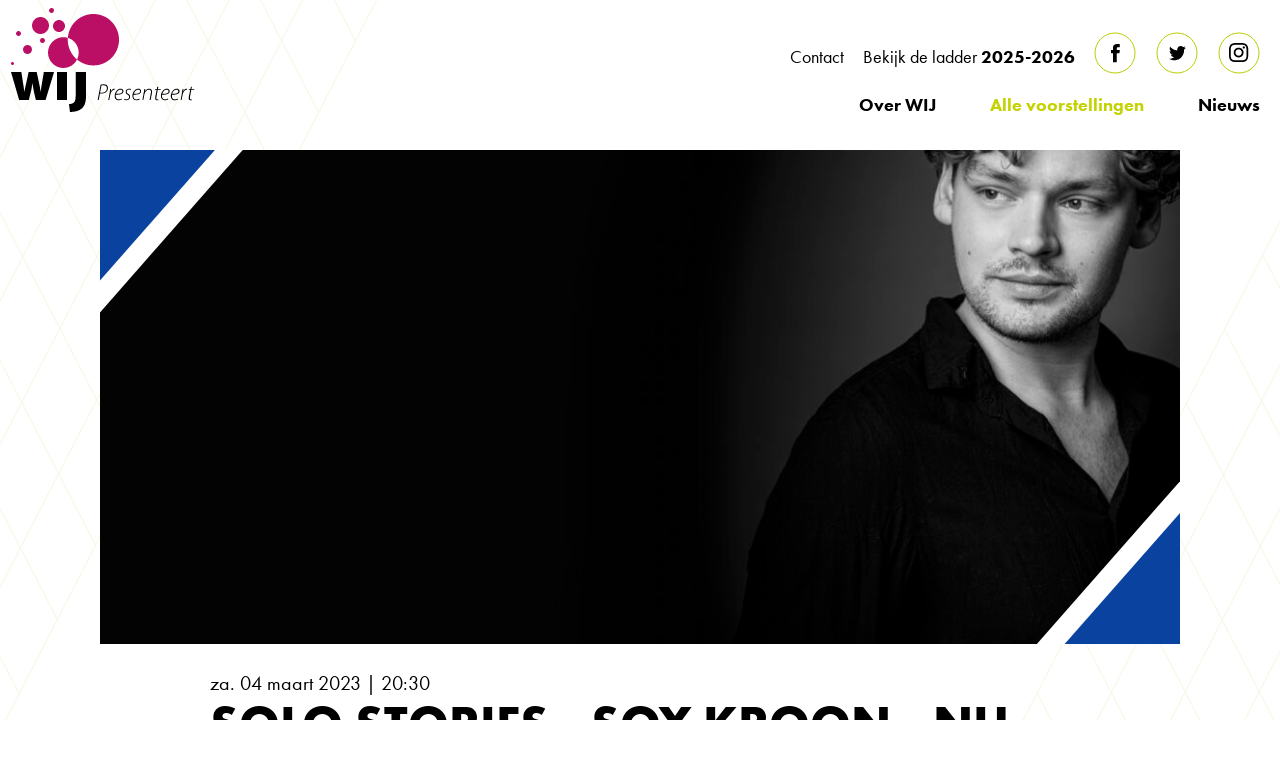

--- FILE ---
content_type: text/html; charset=UTF-8
request_url: https://www.wijpresenteert.nl/voorstellingen/solo-stories---soy-kroon---nu-ik-je-zie
body_size: 4423
content:

<!DOCTYPE html>
<html xmlns="http://www.w3.org/1999/xhtml" lang="nl-NL">
<head>
    <meta charset="utf-8"/>
    <meta http-equiv="X-UA-Compatible" content="IE=edge,chrome=1">
    <meta name="viewport" content="width=device-width"/>
    <link rel="stylesheet" href="https://use.typekit.net/ksd5lca.css">
    <link rel="home" href="https://www.wijpresenteert.nl/"/>
    <link rel="stylesheet" href="/dist/css/style.css">
    <link rel="stylesheet" href="https://cdnjs.cloudflare.com/ajax/libs/tiny-slider/2.9.2/tiny-slider.css">


    				
	<title>Solo Stories - Soy Kroon - Nu ik je zie - Wij Presenteert</title>
	<meta name="description" content="" />

	<meta property="fb:app_id" content="">
	<meta property="og:url" content="https://www.wijpresenteert.nl/voorstellingen/solo-stories---soy-kroon---nu-ik-je-zie" />
	<meta property="og:type" content="website" />
	<meta property="og:title" content="Solo Stories - Soy Kroon - Nu ik je zie - Wij Presenteert" />
	<meta property="og:image" content="" />
	<meta property="og:image:width" content="1200" />
	<meta property="og:image:height" content="630" />
	<meta property="og:description" content="" />
	<meta property="og:site_name" content="Wij Presenteert" />
	<meta property="og:locale" content="nl_NL" />
	<meta property="og:locale:alternate" content="nl_NL" />
	
	<meta name="twitter:card" content="summary_large_image" />
	<meta name="twitter:site" content="" />
	<meta name="twitter:url" content="https://www.wijpresenteert.nl/voorstellingen/solo-stories---soy-kroon---nu-ik-je-zie" />
	<meta name="twitter:title" content="Solo Stories - Soy Kroon - Nu ik je zie - Wij Presenteert" />
	<meta name="twitter:description" content="" />
	<meta name="twitter:image" content="" />

	
	<link rel="home" href="https://www.wijpresenteert.nl/" />
	<link rel="canonical" href="https://www.wijpresenteert.nl/voorstellingen/solo-stories---soy-kroon---nu-ik-je-zie">

        <link rel="icon" type="image/png" sizes="32x32" href="/favicon-32x32.png">
    <link rel="icon" type="image/png" sizes="16x16" href="/favicon-16x16.png">
            <meta name="msapplication-TileColor" content="#211e5b">
    <meta name="theme-color" content="#ffffff">
</head>

<body>
<header class="page-head o-wrapper o-wrapper--xlarge ">
    <a href="/" alt="Home">
        <div class="logo site-logo"><img src="/dist/images/logo4.svg"></div>
    </a>

    <div class="ml-auto flex items-center ">

        <button class="hamburger hamburger--collapse js-hamburger ml-6 pt-6" type="button">
            <span class="hamburger-box">
                <span class="hamburger-inner"></span>
            </span>
        </button>

    </div>

            <div class="topnav" role="navigation">
        <ul class="nav">
                                <li class="nav__item pt-3">
                <a href="https://www.wijpresenteert.nl/contact" > Contact</a>
            </li>
                    <li class="nav__item pt-3">
                <a href="/downloads/WIJ-ladder2526.pdf" target="_blank"> Bekijk de ladder <span>2025-2026</span></a>
            </li>
                                <li class="nav__item pt-3">
                <a class="inline-block" href="https://www.facebook.com/wijpresenteert/" target="_blank"><img src="/dist/images/facebook.svg"></a>
                <a class="inline-block ml-4" href="https://twitter.com/wijpresenteert" target="_blank"><img src="/dist/images/twitter.svg"></a>
                <a class="inline-block ml-4" href="https://www.instagram.com/wijpresenteert/" target="_blank"><img src="/dist/images/instagram.svg"></a>
            </li>
        </ul>
    </div>
    <div class="mainnav" role="navigation">
        <ul class="nav">
                                        <li class="nav__item pt-3 md:inline-block">
                    <a href="https://www.wijpresenteert.nl/wie-is-wij"> Over WIJ</a>
                </li>
                            <li class="nav__item pt-3 md:inline-block nav__item--active">
                    <a href="https://www.wijpresenteert.nl/voorstellingen"> Alle voorstellingen</a>
                </li>
                            <li class="nav__item pt-3 md:inline-block">
                    <a href="https://www.wijpresenteert.nl/nieuws"> Nieuws</a>
                </li>
                                        <li class="nav__item pt-3 text md:hidden">
                    <a href="https://www.wijpresenteert.nl/contact"> Contact</a>
                </li>
                            <li class="nav__item pt-3 text md:hidden">
                    <a href="/downloads/WIJ-ladder2526.pdf"> Bekijk de ladder <span>2025-2026</span></a>
                </li>
                                    <li class="nav__item pt-3 md:hidden">
                <a class="inline-block" href="https://www.facebook.com/wijpresenteert/" target="_blank"><img src="/dist/images/facebook.svg"></a>
                <a class="inline-block ml-4" href="https://twitter.com/wijpresenteert" target="_blank"><img src="/dist/images/twitter.svg"></a>
                <a class="inline-block ml-4" href="https://www.instagram.com/wijpresenteert/" target="_blank"><img src="/dist/images/instagram.svg"></a>
            </li>

        </ul>
    </div>




</header>

<div class="main">
    
    
<div itemscope itemtype="https://schema.org/Event">
    <div class="o-wrapper o-wrapper--large">
            <div class="image-container mb-6">
        <svg class="corner corner--top-left corner--one-third" enable-background="new 0 0 141 160"
             viewBox="0 0 141 160" xmlns="http://www.w3.org/2000/svg">
            <g clip-rule="evenodd" fill-rule="evenodd">
                <path d="m141 0v160h-141z" fill="#fff"/>
                <path d="m141 31v129h-114z" fill="#0A439F"/>
            </g>
        </svg>
        <svg class="corner corner--bottom-right corner--one-third" enable-background="new 0 0 141 160"
             viewBox="0 0 141 160" xmlns="http://www.w3.org/2000/svg">
            <g clip-rule="evenodd" fill-rule="evenodd">
                <path d="m141 0v160h-141z" fill="#fff"/>
                <path d="m141 31v129h-114z" fill="#0A439F"/>
            </g>
        </svg>
        <img src="/images/header/_eventBanner/Solo20Stories20-20Nu20ik20je20zie20-20beeld20liggend20c20Annemieke20van20der20Togt-f245.jpg">
    </div>
            </div>
    <div class="o-wrapper o-wrapper--medium">
        <div class="event-date" itemprop="startDate"
             content="2023-03-04T20:30">
            za. 04 maart 2023 | 20:30
        </div>
        <h1 class="event-title" itemprop="name">
            Solo Stories - Soy Kroon - Nu ik je zie
        </h1>
        <div class="event-performer" itemprop="performer">
            Toneel
        </div>
        <ul class="event-details">
            <li class="uppercase">Poco Más,  Noordhoek 19, Roelofarendsveen</li>
            <li>Toneel</li>
                        <li class="event-price" itemprop="offers" itemscope itemtype="http://schema.org/Offer">
                                                                                        <meta itemprop="priceCurrency" content="EUR">
            </li>
            

        </ul>

                    <div class="c-btn c-btn--brand c-btn--brand-no-hover uppercase mb-8">Geweest</div>
        
        <div class="content">
            <p>Tien jaar na de zelfverkozen dood van zijn vader ontwaakt zijn 21-jarige zoon uit een roes. Waarom lukt het hem niet om iets van zijn leven te maken? Als hij het verleden in de ogen durft te kijken, ziet hij misschien weer een toekomst. Als een detective zoekt hij naar sporen van zijn vader. Familieleden, vrienden en collega’s ondervraagt hij als getuigen. Maar terwijl de zoon steeds intensiever speurt naar zijn vader, komt hij vooral zichzelf tegen. Nu ik je zie is gebaseerd op het gelijknamige boek dat Merlijn Kamerling schreef over zijn verhouding tot zijn vader Antonie. Een verhaal over uitgestelde rouw.</p><p>Foto: Annemieke van der Togt</p><p>Bekijk <a target="_blank" href="https://youtu.be/SskwqffD-Go" rel="noreferrer noopener">hier de videoclip</a> van het nummer Toen ik je zag, dat Soy Kroon voor de zomer zong bij Humberto en daarna als single uitbracht.</p>
        </div>
    </div>
</div>
<div class="band band--shadow mb-0 mt-20">
    <div class="o-wrapper o-wrapper--xlarge pt-12">
        <h3 class="uppercase text-center">Gerelateerde evenementen</h3>
    <div class="md:flex md:flex-wrap">
        
                                    <a href="https://www.wijpresenteert.nl/voorstellingen/de-meute" class="event-overview__item" itemscope itemtype="https://schema.org/Event" >
    <div class="image-container">
                                                                                <div class="c-btn c-btn--brand absolute corner--bottom-left-text m-4 uppercase">Info &amp; tickets</div>
                                <svg class="corner corner--bottom-right corner--one-half" viewBox="0 0 61 120" xmlns="http://www.w3.org/2000/svg">
            <g fill="none" fill-rule="evenodd">
                <path d="m61 .39033457v119.60966543h-61l60.7878788-120z" fill="#fafafa"/>
                
                <path d="m61 33v87h-45z" fill="#0A439F"/>
                
            </g>
        </svg>
                <img src="/images/header/_eventOverview/Meute-WEBSITE-249d.jpg">
            </div>
    <div class="event-date" itemprop="startDate" content="2026-03-05T20:30">
        do. 05 maart 2026 | 20:30
    </div>
    <div class="event-title" itemprop="name">
        De Meute
    </div>
    <div class="event-performer" itemprop="performer">
        We hebben het gezellig! (try-out - musical)
    </div>

    <div class="event-price" itemprop="offers" itemscope itemtype="http://schema.org/Offer">
        <svg class="inline-block" viewBox="0 0 10 15" xmlns="http://www.w3.org/2000/svg">
            
            <path d="m10 394v14.805583h-10z" fill="#0A439F" fill-rule="evenodd" transform="translate(0 -394)"/>
            
        </svg>
        <span class="align-middle">Toneel</span>
                                                                                    <span class="align-middle" itemprop="price" content="20.00">| &euro; 20.00</span>
                                            <meta itemprop="priceCurrency" content="EUR">
    </div>

</a>

                    </div>
    <div class="text-center pb-16">
        <a href="/voorstellingen" class="c-btn mx-auto">Alle voorstellingen</a>
    </div>
    </div>
</div>

</div>

<footer class="page-foot">
    <div class="band bg-brand ">
        <div class="o-wrapper o-wrapper--xlarge md:flex pt-32 pb-12 md:pt-40 md:pb-32">
            <img src="/dist/images/wij30jaar.png" class="absolute left-4 xl:left-0 top-0 w-20 md:w-24">
            <div class="hidden md:block text-center md:text-left md:w-1/4 md:border-r">
                <img src="/images/header/logo_footer.svg" class="px-4">
            </div>

            <div class="md:w-2/5 border-b md:border-b-0 pb-8 md:border-r md:px-10 mb-10 md:mb-0">
                <div class="page-foot__title">Kunst en cultuur voor alle leeftijden, dicht bij huis.</div>
                <div class="page-foot__text">
                    <p>WIJ Presenteert: bijzondere voorstellingen, tentoonstellingen, (straattheater)festivals en andere optredens. Al meer dan dertig jaar verwondering en blije gezichten. Meer dan dertig jaar kunst en cultuur voor alle leeftijden, dicht bij huis.</p>
                </div>
                <a href="https://www.wijpresenteert.nl/wie-is-wij" target="" class="c-btn c-btn--ghost  align-middle">
                    Meer over WIJ
                </a>
            </div>

            <div class="md:w-1/3 md:px-10" id="nieuwsbrief">
                <div class="page-foot__title">Blijf op de hoogte met onze nieuwsbrief</div>
                <div class="page-foot__text">
                    <p>Meld je hier aan voor onze nieuwsbrief. De nieuwsbrief geeft regelmatig actuele informatie over evenementen, voorstellingen en activiteiten van WIJ Presenteert.</p>
                </div>

      	      <script src="https://wij-presenteert.email-provider.eu/subscribe/check/validate.js"></script>  
              <form method="post" id="newsletter" action="https://wij-presenteert.email-provider.eu/subscribe/post/index.php" accept-charset="utf-8" class="form-ppuuu9lgae">
                <input type="hidden" name="next" value="https://www.wijpresenteert.nl/bedankt" />
                <input type="hidden" name="a" value="pwznwvo2dw" />
                <input type="hidden" name="l" value="ppuuu9lgae" />
                <input placeholder="E-mailadres" class="form-input-text" name="sxmIN16qEb" autocomplete="email" id="id-sxmIN16qEb" type="email" required>
                <input placeholder="Voornaam" class="form-input-text" name="adBPPAvYdq" autocomplete="on" id="id-adBPPAvYdq" type="text">
                <input placeholder="Achternaam" class="form-input-text" name="Yzbpm1rxID" autocomplete="on" id="id-Yzbpm1rxID" type="text">
                <input autocomplete="new-password" class="form-input-text" type="email" id="email" name="email" placeholder="Your e-mail here" style="position:absolute;top:-9999px;left:-9999px;">
                <input class="c-btn c-btn--ghost align-middle" type="submit" value="Inschrijven" />
                </form>

            </div>
        </div>
    </div>
    <div class="o-wrapper o-wrapper--xlarge">
        <span class="page-foot__sponsors">Onze sponsoren</span>
        <div class="flex flex-wrap py-12">
                                        <a href="https://www.kaagenbraassem.nl/" target="_blank" class="page-foot__sponsor">
                    <img src="/images/logos/logo-kaag-en-braassem.jpg" class="mx-auto align-middle">
                </a>
                            <a href="https://www.vinkinstallatiegroep.nl/" target="_blank" class="page-foot__sponsor">
                    <img src="/images/logos/vink.png" class="mx-auto align-middle">
                </a>
                            <a href="https://www.dobbetransport.com/" target="_blank" class="page-foot__sponsor">
                    <img src="/images/logos/dobbe-transport.png" class="mx-auto align-middle">
                </a>
                            <a href="https://www.feadship.nl/family/royal-van-lent-shipyard" target="_blank" class="page-foot__sponsor">
                    <img src="/images/logos/royal-van-lent-shipyard.svg" class="mx-auto align-middle">
                </a>
                            <a href="https://www.stolpkab.nl/" target="_blank" class="page-foot__sponsor">
                    <img src="/images/logos/stolpkab.png" class="mx-auto align-middle">
                </a>
                            <a href="https://www.dianthusflowers.nl" target="_blank" class="page-foot__sponsor">
                    <img src="/images/logos/Dianthusflowers_logo-1536x256-1.png" class="mx-auto align-middle">
                </a>
                            <a href="https://fondspodiumkunsten.nl" target="_blank" class="page-foot__sponsor">
                    <img src="/images/logos/logo-FPK.svg" class="mx-auto align-middle">
                </a>
                            <a href="https://www.hs-events.nl" target="_blank" class="page-foot__sponsor">
                    <img src="/images/logos/hsevents.png" class="mx-auto align-middle">
                </a>
                                </div>
        <div class="page-foot__privacy">
            <p><a target="_blank" rel="noreferrer noopener">Privacy statement WIJ Presenteert</a> | <a href="https://www.wijpresenteert.nl/disclaimer">Disclaimer</a></p>
        </div>
    </div>

</footer>




<script>
    (function(i,s,o,g,r,a,m){i['GoogleAnalyticsObject']=r;i[r]=i[r]||function(){
        (i[r].q=i[r].q||[]).push(arguments)},i[r].l=1*new Date();a=s.createElement(o),
        m=s.getElementsByTagName(o)[0];a.async=1;a.src=g;m.parentNode.insertBefore(a,m)
    })(window,document,'script','https://www.google-analytics.com/analytics.js','ga');
    ga('set', 'anonymizeIp', true);
    ga('create', 'UA-23815891-1', 'auto');
    ga('send', 'pageview');


</script>


<script src="/dist/js/manifest.js"></script>
<script src="/dist/js/vendor.js"></script>
<script src="/dist/js/main.js"></script>




</body>
</html>


--- FILE ---
content_type: text/css
request_url: https://www.wijpresenteert.nl/dist/css/style.css
body_size: 5709
content:
@charset "UTF-8";.bg-cabaret{background-color:#ed8f00}.bg-muziek{background-color:#5fc0c6}.bg-kids{background-color:#ba0f65}.bg-meer{background-color:#eec233}

/*!
 * Hamburgers
 * @description Tasty CSS-animated hamburgers
 * @author Jonathan Suh @jonsuh
 * @site https://jonsuh.com/hamburgers
 * @link https://github.com/jonsuh/hamburgers
 */.hamburger{padding:28px 20px;cursor:pointer;transition-property:opacity,-webkit-filter;transition-property:opacity,filter;transition-property:opacity,filter,-webkit-filter;transition-duration:.15s;transition-timing-function:linear;font:inherit;color:inherit;text-transform:none;background-color:transparent;border:0;margin:0;overflow:visible}.hamburger.is-active:hover,.hamburger:hover{-webkit-filter:opacity(50%);filter:opacity(50%)}.hamburger.is-active .hamburger-inner,.hamburger.is-active .hamburger-inner:after,.hamburger.is-active .hamburger-inner:before{background-color:#000}.hamburger-box{width:42px;height:37px;display:inline-block;position:relative}.hamburger-inner{display:block;top:50%;margin-top:-1.5px}.hamburger-inner,.hamburger-inner:after,.hamburger-inner:before{width:42px;height:3px;background-color:#000;border-radius:0x;position:absolute;transition-property:transform;transition-duration:.15s;transition-timing-function:ease}.hamburger-inner:after,.hamburger-inner:before{content:"";display:block}.hamburger-inner:before{top:-17px}.hamburger-inner:after{bottom:-17px}.hamburger--collapse .hamburger-inner{top:auto;bottom:0;transition-duration:.13s;transition-delay:.13s;transition-timing-function:cubic-bezier(.55,.055,.675,.19)}.hamburger--collapse .hamburger-inner:after{top:-34px;transition:top .2s cubic-bezier(.33333,.66667,.66667,1) .2s,opacity .1s linear}.hamburger--collapse .hamburger-inner:before{transition:top .12s cubic-bezier(.33333,.66667,.66667,1) .2s,transform .13s cubic-bezier(.55,.055,.675,.19)}.hamburger--collapse.is-active .hamburger-inner{transform:translate3d(0,-17px,0) rotate(-45deg);transition-delay:.22s;transition-timing-function:cubic-bezier(.215,.61,.355,1)}.hamburger--collapse.is-active .hamburger-inner:after{top:0;opacity:0;transition:top .2s cubic-bezier(.33333,0,.66667,.33333),opacity .1s linear .22s}.hamburger--collapse.is-active .hamburger-inner:before{top:0;transform:rotate(-90deg);transition:top .1s cubic-bezier(.33333,0,.66667,.33333) .16s,transform .13s cubic-bezier(.215,.61,.355,1) .25s}.embed-container{position:relative;overflow:hidden;padding-top:56.25%;margin-bottom:12px}.embed-container object{position:absolute;top:0;left:0;width:100%;height:100%;border:0}

/*! normalize.css v8.0.1 | MIT License | github.com/necolas/normalize.css */html{line-height:1.15;-webkit-text-size-adjust:100%}body{margin:0}main{display:block}h1{font-size:2em;margin:.67em 0}a{background-color:transparent}b,strong{font-weight:bolder}img{border-style:none}button,input,select{font-family:inherit;font-size:100%;line-height:1.15;margin:0}button,input{overflow:visible}button,select{text-transform:none}[type=button],[type=reset],[type=submit],button{-webkit-appearance:button}[type=button]::-moz-focus-inner,[type=reset]::-moz-focus-inner,[type=submit]::-moz-focus-inner,button::-moz-focus-inner{border-style:none;padding:0}[type=button]:-moz-focusring,[type=reset]:-moz-focusring,[type=submit]:-moz-focusring,button:-moz-focusring{outline:1px dotted ButtonText}legend{color:inherit;display:table;max-width:100%;white-space:normal}[type=checkbox],[type=radio],legend{box-sizing:border-box;padding:0}[type=number]::-webkit-inner-spin-button,[type=number]::-webkit-outer-spin-button{height:auto}[type=search]{-webkit-appearance:textfield;outline-offset:-2px}[type=search]::-webkit-search-decoration{-webkit-appearance:none}::-webkit-file-upload-button{-webkit-appearance:button;font:inherit}[hidden],template{display:none}html{box-sizing:border-box;font-family:sans-serif}*,:after,:before{box-sizing:inherit}h1,h2,h3,h5,p{margin:0}button{background:transparent;padding:0}button:focus{outline:1px dotted;outline:5px auto -webkit-focus-ring-color}ul{list-style:none;margin:0;padding:0}html{font-family:-apple-system,BlinkMacSystemFont,Segoe UI,Roboto,Helvetica Neue,Arial,Noto Sans,sans-serif,Apple Color Emoji,Segoe UI Emoji,Segoe UI Symbol,Noto Color Emoji;line-height:1.5}*,:after,:before{border:0 solid}img{border-style:solid}input::-webkit-input-placeholder{color:inherit;opacity:.5}input::-moz-placeholder{color:inherit;opacity:.5}input:-ms-input-placeholder{color:inherit;opacity:.5}input::-ms-input-placeholder{color:inherit;opacity:.5}input::placeholder{color:inherit;opacity:.5}[role=button],button{cursor:pointer}h1,h2,h3,h5{font-size:inherit;font-weight:inherit}a{color:inherit;text-decoration:inherit}button,input,select{padding:0;line-height:inherit;color:inherit}canvas,img,object,svg,video{display:block;vertical-align:middle}img,video{max-width:100%;height:auto}.futura{font-family:futura-pt,sans-serif}.intro{font-family:futura-pt-bold,sans-serif}body{-moz-osx-font-smoothing:grayscale;-webkit-font-smoothing:antialiased;font-smoothing:antialiased;font-family:merriweather, serif;font-size:14px;font-weight:400;color:#000;background-image:url(/dist/images/WIJ-Background.png);background-repeat:no-repeat;background-size:cover;background-attachment:fixed}@media (min-width:768px){body{font-size:20px}}a{text-decoration:none;transition:all .3s}form,h1,h2,h3,h5,p,ul{margin-bottom:2rem}h1,h2,h3,h5{font-family:futura-pt-bold,sans-serif;font-style: normal}h1{font-size:34px;line-height:38px;margin-bottom:0;overflow-wrap:break-word;word-wrap:break-word;-webkit-hyphens:auto;-ms-hyphens:auto;hyphens:auto}@media (min-width:768px){h1{font-size:50px;line-height:51px}}h2{font-size:28px;line-height:38px}h3{font-size:24px}@media (min-width:768px){h3{font-size:30px}}.o-wrapper{position:relative;width:100%;margin:0 auto;padding-left:20px;padding-right:20px}.o-wrapper--medium{max-width:900px}@media (min-width:1400px){.o-wrapper--medium{padding:0}}.o-wrapper--large{max-width:1120px}@media (min-width:1400px){.o-wrapper--large{padding:0}}.o-wrapper--xlarge{max-width:1368px}@media (min-width:1400px){.o-wrapper--xlarge{padding:0}}.site-logo{display:block;position:absolute;top:8px;left:11px;width:124px;height:70px;transition:none}@media (min-width:768px){.site-logo{width:184px;height:104px}}button:focus{outline:0}.c-btn{background-color:transparent;display:inline-block;cursor:pointer;text-align:center;vertical-align:middle;border:1px solid #c4d200;font-family:futura-pt-bold,sans-serif;letter-spacing:.2px;font-size:20px;line-height:18px;padding:13px 20px;text-decoration:none;transition-duration:.3s}.c-btn:hover{background-color:#fff}.c-btn:focus{outline:0}.c-btn--brand{background-color:#c4d200}.c-btn--brand:hover{background-color:#fff}.c-btn--brand-no-hover:hover{background-color:#c4d200;cursor:default}.c-btn--transparent{background-color:#fff;border-color:#fff;opacity:.5}.c-btn--transparent:hover{opacity:.8}.c-btn--ghost{border-color:#fff}.band{width:100%;margin-bottom:55px}.band--shadow{background:#fff;box-shadow:0 0 10px 2px rgba(0,0,0,.15)}.hamburger{display:inline-block;z-index:50}@media (min-width:768px){.hamburger{display:none}}.topnav{display:none;font-family:futura-pt,sans-serif;font-size:18px}@media (min-width:768px){.topnav{display:block;position:absolute;right:20px;top:20px}}@media (min-width:1400px){.topnav{right:0}}.topnav .nav__item{display:inline-block;vertical-align:middle;margin-left:15px}.mainnav,.topnav a>span{font-weight:700}.mainnav{z-index:40;font-family:futura-pt,sans-serif;font-size:18px;text-align:right;min-height:80vh;width:0;position:absolute;top:0;right:0;background-color:#fff;overflow-x:hidden;padding-top:113px;transition:.5s;box-shadow:0 0 10px 2px rgba(0,0,0,.15)}.mainnav .nav__item{margin-right:30px;margin-bottom:25px;transition-duration:.1s}@media (min-width:768px){.mainnav{box-shadow:none;position:absolute;z-index:0;width:auto!important;top:auto;right:20px;height:auto;min-height:auto;bottom:0;padding:0;background-color:transparent}.mainnav .nav__item{margin-right:0;margin-left:50px;margin-bottom:0}}@media (min-width:1400px){.mainnav{right:0}}.nav__item--active,.nav__item:hover{color:#c4d200}.form-input-text{margin-bottom:1rem;padding:8px;font-size:18px;width:100%}.form-input-text:focus{outline:0}.icon{display:block;text-indent:-9999em;width:20px;height:20px;background-repeat:no-repeat;background-position:50%;background-size:contain}.icon--small{width:12px;height:12px}.icon--download{background-image:url(/dist/images/icon-download.svg)}.icon--link{background-image:url(/dist/images/icon-links.svg)}.loop{transition-duration:.5s}.loop:hover{opacity:.5}.lead{line-height:1.7}.content a:not(.c-btn){text-decoration:none;padding-bottom:2px;border-bottom:1px solid #c4d200}.event-details,.post-date{font-family:futura-pt,sans-serif}.event-details{text-transform:uppercase;list-style-image:url(/dist/images/triangle.svg);margin-left:20px;margin-bottom:20px}.event-details li{margin-bottom:10px}.event-details li:last-of-type{margin-bottom:0}.event-performer{margin-bottom:20px}.event-date,.event-price{font-family:futura-pt,sans-serif}.event-title{font-family:futura-pt-bold,sans-serif;text-transform:uppercase}.event-overview__item{border-bottom:1px solid #d8d8d8;margin-bottom:20px;padding-bottom:18px;width:100%;display:block}@media (min-width:768px){.event-overview__item{width:32.666%;margin-left:1%}.event-overview__item:nth-child(3n+1){clear:both;margin-left:0}}.event-overview__item .event-date{font-size:20px;margin-top:13px}.event-overview__item .event-title{margin:5px 0;font-size:26px;line-height:30px}.event-overview__item .event-performer{font-size:18px}.event-overview__item .event-price{font-size:20px}.event-overview__item .event-price svg{width:10px}.event-overview__item .c-btn{font-size:16px}.highlighted-event .event-date{font-size:20px}.highlighted-event .event-title{font-size:50px;line-height:51px}.highlighted-event .event-price{font-size:20px;margin-top:10px;margin-bottom:10px}@media (min-width:1024px){.highlighted-event .event-price{margin-top:30px;margin-bottom:36px}}.highlighted-event .event-price svg{width:10px}.highlighted-event .c-btn{font-size:20px}.category-filter{font-family:futura-pt,sans-serif;margin-top:2rem;margin-bottom:4rem}.category-filter__item{margin-bottom:.5rem;margin-left:.75rem;margin-right:.75rem}.category-filter__item:hover{border-bottom:2px solid #c4d200}.category-filter__item svg{width:10px}.category-filter__item--active{border-bottom:2px solid #c4d200}.cta-block{width:100%;padding:2rem 2.5rem;font-family:futura-pt-bold,sans-serif;font-size:30px;text-align:center}@media (min-width:1024px){.cta-block{text-align:left;font-size:40px;line-height:61px}}.corner{position:absolute;z-index:1}.corner--one-third{height:33.33%}.corner--one-half{height:50%}.corner--top-left{top:-1px;left:-1px;transform:rotate(180deg)}.corner--bottom-right{bottom:-1px;right:-1px}.corner--bottom-left-text{bottom:-1px;left:-1px}.corner--full-left{height:calc(100% + 2px);left:-1px;top:-1px}.corner--full-right{height:calc(100% + 2px);right:-1px;bottom:-2px;transform:rotate(180deg)}.news-grid{font-family:futura-pt,sans-serif;display:flex;flex-wrap:wrap}@media (min-width:768px){.news-grid{margin-left:-.5rem;margin-right:-.5rem}}@media (min-width:1400px){.news-grid{margin-left:-2rem;margin-right:-2rem}}.news-grid__item{width:100%;margin-top:1rem;margin-bottom:1rem}@media (min-width:768px){.news-grid__item{margin-top:.5rem;margin-bottom:.5rem;padding-left:.5rem;padding-right:.5rem;width:50%}}@media (min-width:1400px){.news-grid__item{margin-top:1.5rem;margin-bottom:1.5rem;padding-left:2rem;padding-right:2rem}}.news-grid__image{width:100%}.news-grid__date{padding:14px 17px}.news-grid__container{background-color:#fff;box-shadow:0 0 10px 2px rgba(0,0,0,.15)}.image-container{position:relative;overflow:hidden}.image-container img{width:100%}.page-head{z-index:20;display:flex;width:100%;height:97px}@media (min-width:768px){.page-head{height:150px}}.page-foot{position:relative;width:100%}.page-foot__title{font-family:futura-pt-bold,sans-serif;font-size:36px;line-height:46px}.page-foot__text{margin-top:4px;font-size:16px;line-height:32px}.page-foot__sponsor{width:50%;align-self:center;margin-top:1.5rem;margin-bottom:1.5rem}.page-foot__sponsor img{transition-duration:.3s}@media (min-width:768px){.page-foot__sponsor{width:16.666667%}}.page-foot__sponsor:hover img{transform:scale(1.1)}.page-foot__privacy{font-family:futura-pt,sans-serif;font-weight:300;font-size:16px}.page-foot__sponsors{font-family:futura-pt,sans-serif;font-weight:600;font-size:18px}.content>ul{font-family:futura-pt,sans-serif;list-style-image:url(/dist/images/triangle.svg);margin-left:20px;margin-bottom:20px}.content>ul li{margin-bottom:10px}.content>ul li:last-of-type{margin-bottom:0}.slider-nav{background-size:contain;background-repeat:no-repeat;width:20px;height:35px;display:inline-block}.slider-nav__prev{background-image:url(/dist/images/prev.svg);margin-right:20px}.slider-nav__next{background-image:url(/dist/images/next.svg)}.slick-slider{box-sizing:border-box;-webkit-touch-callout:none;-webkit-user-select:none;-moz-user-select:none;-ms-user-select:none;user-select:none;touch-action:pan-y;-webkit-tap-highlight-color:transparent}.slick-list,.slick-slider{position:relative;display:block}.slick-list{overflow:hidden;margin:0;padding:0}.slick-list:focus{outline:none}.slick-list.dragging{cursor:pointer;cursor:hand}.slick-slider .slick-list,.slick-slider .slick-track{transform:translateZ(0)}.slick-track{position:relative;left:0;top:0;display:block;margin-left:auto;margin-right:auto}.slick-track:after,.slick-track:before{content:"";display:table}.slick-track:after{clear:both}.slick-loading .slick-track{visibility:hidden}.slick-slide{float:left;height:100%;min-height:1px;display:none}[dir=rtl] .slick-slide{float:right}.slick-slide img{display:block}.slick-slide.slick-loading img{display:none}.slick-slide.dragging img{pointer-events:none}.slick-initialized .slick-slide{display:block}.slick-loading .slick-slide{visibility:hidden}.slick-vertical .slick-slide{display:block;height:auto;border:1px solid transparent}.slick-arrow.slick-hidden{display:none}.slick-loading .slick-list{background:#fff url(../images/ajax-loader.gif) 50% no-repeat}@font-face{font-family:slick;src:url(../fonts/slick.eot);src:url(../fonts/slick.eot?#iefix) format("embedded-opentype"),url(../fonts/slick.woff) format("woff"),url(../fonts/slick.ttf) format("truetype"),url(../fonts/slick.svg#slick) format("svg");font-weight:400;font-style:normal}.slick-next,.slick-prev{position:absolute;display:block;height:20px;width:20px;line-height:0;font-size:0;cursor:pointer;top:50%;transform:translateY(-50%);padding:0;border:none}.slick-next,.slick-next:focus,.slick-next:hover,.slick-prev,.slick-prev:focus,.slick-prev:hover{background:transparent;color:transparent;outline:none}.slick-next:focus:before,.slick-next:hover:before,.slick-prev:focus:before,.slick-prev:hover:before{opacity:1}.slick-next.slick-disabled:before,.slick-prev.slick-disabled:before{opacity:.25}.slick-next:before,.slick-prev:before{font-family:slick;font-size:20px;line-height:1;color:#fff;opacity:.75;-webkit-font-smoothing:antialiased;-moz-osx-font-smoothing:grayscale}.slick-prev{left:-25px}[dir=rtl] .slick-prev{left:auto;right:-25px}.slick-prev:before{content:"\2190"}[dir=rtl] .slick-prev:before{content:"\2192"}.slick-next{right:-25px}[dir=rtl] .slick-next{left:-25px;right:auto}.slick-next:before{content:"\2192"}[dir=rtl] .slick-next:before{content:"\2190"}.slick-dotted.slick-slider{margin-bottom:30px}.slick-dots{position:absolute;bottom:-25px;list-style:none;display:block;text-align:center;padding:0;margin:0;width:100%}.slick-dots li{position:relative;display:inline-block;margin:0 5px;padding:0}.slick-dots li,.slick-dots li button{height:20px;width:20px;cursor:pointer}.slick-dots li button{border:0;background:transparent;display:block;outline:none;line-height:0;font-size:0;color:transparent;padding:5px}.slick-dots li button:focus,.slick-dots li button:hover{outline:none}.slick-dots li button:focus:before,.slick-dots li button:hover:before{opacity:1}.slick-dots li button:before{position:absolute;top:0;left:0;content:"\2022";width:20px;height:20px;font-family:slick;font-size:6px;line-height:20px;text-align:center;color:#000;opacity:.25;-webkit-font-smoothing:antialiased;-moz-osx-font-smoothing:grayscale}.slick-dots li.slick-active button:before{color:#000;opacity:.75}.bg-white{background-color:#fff}.bg-brand{background-color:#c4d200}.bg-toneel{background-color:#0a439f}.border-b{border-bottom-width:1px}.cursor-pointer{cursor:pointer}.block{display:block}.inline-block{display:inline-block}.flex{display:flex}.hidden{display:none}.flex-wrap{flex-wrap:wrap}.items-center{align-items:center}.self-start{align-self:flex-start}.self-center{align-self:center}.justify-between{justify-content:space-between}.content-center{align-content:center}.flex-1{flex:1 1 0%}.flex-none{flex:none}.clearfix:after{content:"";display:table;clear:both}.font-sans{font-family:sans-serif}.font-normal{font-weight:400}.font-bold{font-weight:700}.h-3{height:.75rem}.h-4{height:1rem}.leading-none{line-height:1}.leading-normal{line-height:1.5}.m-4{margin:1rem}.m-auto{margin:auto}.mx-4{margin-left:1rem;margin-right:1rem}.my-16{margin-top:4rem;margin-bottom:4rem}.mx-auto{margin-left:auto;margin-right:auto}.-mx-4{margin-left:-1rem;margin-right:-1rem}.mb-0{margin-bottom:0}.ml-0{margin-left:0}.mr-1{margin-right:.25rem}.mb-1{margin-bottom:.25rem}.ml-1{margin-left:.25rem}.mr-2{margin-right:.5rem}.mb-2{margin-bottom:.5rem}.mb-3{margin-bottom:.75rem}.mb-4{margin-bottom:1rem}.ml-4{margin-left:1rem}.mt-6{margin-top:1.5rem}.mb-6{margin-bottom:1.5rem}.ml-6{margin-left:1.5rem}.mt-8{margin-top:2rem}.mr-8{margin-right:2rem}.mb-8{margin-bottom:2rem}.mb-10{margin-bottom:2.5rem}.mb-12{margin-bottom:3rem}.ml-12{margin-left:3rem}.mt-16{margin-top:4rem}.mb-16{margin-bottom:4rem}.mt-20{margin-top:5rem}.mb-20{margin-bottom:5rem}.mb-24{margin-bottom:6rem}.ml-auto{margin-left:auto}.max-w-sm{max-width:24rem}.max-w-lg{max-width:32rem}.p-0{padding:0}.p-6{padding:1.5rem}.px-3{padding-left:.75rem;padding-right:.75rem}.px-4{padding-left:1rem;padding-right:1rem}.py-5{padding-top:1.25rem;padding-bottom:1.25rem}.px-5{padding-left:1.25rem;padding-right:1.25rem}.py-6{padding-top:1.5rem;padding-bottom:1.5rem}.py-8{padding-top:2rem;padding-bottom:2rem}.px-8{padding-left:2rem;padding-right:2rem}.py-12{padding-top:3rem;padding-bottom:3rem}.py-16{padding-top:4rem;padding-bottom:4rem}.pt-3{padding-top:.75rem}.pt-6{padding-top:1.5rem}.pr-6{padding-right:1.5rem}.pb-6{padding-bottom:1.5rem}.pl-6{padding-left:1.5rem}.pb-8{padding-bottom:2rem}.pt-12{padding-top:3rem}.pb-12{padding-bottom:3rem}.pt-16{padding-top:4rem}.pb-16{padding-bottom:4rem}.pt-24{padding-top:6rem}.pt-32{padding-top:8rem}.absolute{position:absolute}.relative{position:relative}.top-0{top:0}.resize{resize:both}.text-center{text-align:center}.text-right{text-align:right}.text-black{color:#000}.text-white{color:#fff}.text-xs{font-size:.75rem}.text-sm{font-size:.875rem}.text-lg{font-size:1.125rem}.text-xl{font-size:1.25rem}.text-3xl{font-size:1.875rem}.text-4xl{font-size:2.25rem}.text-5xl{font-size:3rem}.uppercase{text-transform:uppercase}.align-middle{vertical-align:middle}.visible{visibility:visible}.w-3{width:.75rem}.w-4{width:1rem}.w-10{width:2.5rem}.w-12{width:3rem}.w-16{width:4rem}.w-20{width:5rem}.w-1\/3{width:33.333333%}.w-5\/6{width:83.333333%}.w-full{width:100%}@media (min-width:640px){.sm\:block{display:block}.sm\:hidden{display:none}.sm\:w-24{width:6rem}.sm\:w-1\/2{width:50%}.sm\:w-1\/3{width:33.333333%}}@media (min-width:768px){.md\:border-b-0{border-bottom-width:0}.md\:border-r{border-right-width:1px}.md\:block{display:block}.md\:inline-block{display:inline-block}.md\:flex{display:flex}.md\:hidden{display:none}.md\:flex-wrap{flex-wrap:wrap}.md\:justify-between{justify-content:space-between}.md\:order-1{order:1}.md\:order-none{order:0}.md\:mb-0{margin-bottom:0}.md\:ml-6{margin-left:1.5rem}.md\:mb-8{margin-bottom:2rem}.md\:mr-12{margin-right:3rem}.md\:px-2{padding-left:.5rem;padding-right:.5rem}.md\:px-10{padding-left:2.5rem;padding-right:2.5rem}.md\:pr-16{padding-right:4rem}.md\:pt-32{padding-top:8rem}.md\:pb-32{padding-bottom:8rem}.md\:pt-40{padding-top:10rem}.md\:text-left{text-align:left}.md\:text-base{font-size:1rem}.md\:text-2xl{font-size:1.5rem}.md\:text-3xl{font-size:1.875rem}.md\:w-24{width:6rem}.md\:w-32{width:8rem}.md\:w-1\/2{width:50%}.md\:w-1\/3{width:33.333333%}.md\:w-2\/3{width:66.666667%}.md\:w-1\/4{width:25%}.md\:w-2\/5{width:40%}.md\:w-3\/5{width:60%}}@media (min-width:1024px){.lg\:flex{display:flex}.lg\:order-1{order:1}.lg\:order-none{order:0}.lg\:float-right{float:right}.lg\:float-left{float:left}.lg\:mb-0{margin-bottom:0}.lg\:mt-2{margin-top:.5rem}.lg\:mr-6{margin-right:1.5rem}.lg\:ml-6{margin-left:1.5rem}.lg\:pb-16{padding-bottom:4rem}.lg\:absolute{position:absolute}.lg\:text-5xl{font-size:3rem}.lg\:text-6xl{font-size:4rem}.lg\:w-1\/2{width:50%}.lg\:w-1\/3{width:33.333333%}.lg\:w-2\/3{width:66.666667%}}@media (min-width:1400px){.xl\:mx-0{margin-left:0;margin-right:0}.xl\:ml-4{margin-left:1rem}.xl\:max-w-xs{max-width:20rem}.xl\:px-0{padding-left:0;padding-right:0}.xl\:left-0{left:0}.xl\:w-1\/4{width:25%}.xl\:w-full{width:100%}}

--- FILE ---
content_type: image/svg+xml
request_url: https://www.wijpresenteert.nl/dist/images/instagram.svg
body_size: 2098
content:
<svg height="42" viewBox="0 0 42 42" width="42" xmlns="http://www.w3.org/2000/svg"><g fill="none" fill-rule="evenodd" transform="translate(1 1)"><circle cx="20" cy="20" r="20" stroke="#bbce00"/><path d="m19.6296296 11.7205682c2.5711111 0 2.8760494.0095454 3.8919753.0556818 2.6096297.1177273 3.8285803 1.3451136 3.9473457 3.9128409.0465432 1.00625.0553704 1.3085227.0553704 3.8571591 0 2.5494318-.0096296 2.8509091-.0553704 3.8571591-.1195679 2.5653409-1.3353086 3.7951136-3.9473457 3.9128409-1.0159259.0461364-1.3192592.0556818-3.8919753.0556818-2.5711111 0-2.8760494-.0095454-3.8911728-.0556818-2.6160494-.1185227-3.8285803-1.3514773-3.9473457-3.9136364-.0465432-1.00625-.0561728-1.3077272-.0561728-3.8571591 0-2.5486363.0104321-2.8501136.0561728-3.857159.1195679-2.5669319 1.3353087-3.7951137 3.9473457-3.912841 1.0159259-.0453409 1.3200617-.0548863 3.8911728-.0548863zm0-1.7205682c-2.6152469 0-2.9426543.0111364-3.9698148.0572727-3.4971605.1590909-5.4407407 2.0825-5.6012346 5.5522728-.0473456 1.0189772-.0585802 1.3435227-.0585802 3.935909 0 2.5923864.0112346 2.9177273.0577778 3.9359091.1604938 3.4665909 2.1008642 5.3931819 5.6012345 5.5522728 1.027963.0461363 1.3553704.0572727 3.9706173.0572727s2.9434568-.0111364 3.9706173-.0572727c3.4939506-.1590909 5.4423457-2.0825 5.6004321-5.5522728.0473457-1.0181818.0585803-1.3435227.0585803-3.9359091 0-2.5923863-.0112346-2.9169318-.0577778-3.9351136-.157284-3.4634091-2.1000617-5.3931818-5.6004321-5.5522727-1.027963-.0469318-1.3561729-.0580682-3.9714198-.0580682zm0 4.6438636c-2.7308024 0-4.9448148 2.1946591-4.9448148 4.9015909 0 2.7069319 2.2140124 4.9023864 4.9448148 4.9023864 2.7308025 0 4.9448148-2.1946591 4.9448148-4.9023864 0-2.7069318-2.2140123-4.9015909-4.9448148-4.9015909zm0 8.0834091c-1.7726543 0-3.2098765-1.4238636-3.2098765-3.1818182 0-1.757159 1.4372222-3.1818181 3.2098765-3.1818181 1.7726544 0 3.2098766 1.4246591 3.2098766 3.1818181 0 1.7579546-1.4372222 3.1818182-3.2098766 3.1818182zm5.1406173-9.4221591c-.6387654 0-1.156358.5130682-1.156358 1.1454546 0 .6323863.5175926 1.1454545 1.156358 1.1454545.637963 0 1.1547531-.5130682 1.1547531-1.1454545 0-.6323864-.5167901-1.1454546-1.1547531-1.1454546z" fill="#000" fill-rule="nonzero"/></g></svg>

--- FILE ---
content_type: image/svg+xml
request_url: https://www.wijpresenteert.nl/dist/images/logo4.svg
body_size: 7893
content:
<svg  viewBox="0 0 184 104"  xmlns="http://www.w3.org/2000/svg">
    <g fill="none">
        <path d="m67.685544 44.5866142c0 8.503937-6.8777944 15.4133858-15.342772 15.4133858-8.4649777 0-15.342772-6.9094488-15.342772-15.4133858s6.8777943-15.4133859 15.342772-15.4133859c8.4649776-.1062992 15.342772 6.9094489 15.342772 15.4133859m14.7078986-38.5866142c-14.1788375 0-25.6065574 11.480315-25.6065574 25.7244094 0 14.2440945 11.4277199 25.7244095 25.6065574 25.7244095 14.1788376 0 25.6065574-11.480315 25.6065574-25.7244095 0-14.2440944-11.4277198-25.7244094-25.6065574-25.7244094"
              fill="#BA0F65"/>
        <g fill="#000" transform="translate(86 76)">
            <path d="m3.08913043 8.5c.63913044.10625 1.17173914.2125 1.70434783.2125 2.9826087 0 5.11304348-1.80625 5.11304348-4.4625 0-2.125-1.49130435-2.975-3.51521739-2.975-.85217392 0-1.49130435.10625-1.91739131.2125zm.5326087-7.8625c.85217391-.2125 1.81086957-.31875 2.9826087-.31875 1.59782608 0 2.87608695.425 3.62173917 1.275.5326087.6375.7456521 1.4875.7456521 2.55 0 1.59375-.8521739 3.08125-1.7043478 3.825-1.17173913 1.0625-2.87608695 1.4875-4.58043478 1.4875-.63913043 0-1.17173913 0-1.70434782-.10625l-1.27826087 6.5875h-1.06521739z"/>
            <path d="m11.2913043 16.04375 1.3847827-7.4375c.2130434-1.275.4260869-2.55.5326087-3.6125h.9586956c-.1065217.74375-.2130435 1.59375-.3195652 2.44375h.1065217c.7456522-1.59375 1.8108696-2.7625 3.3021739-2.7625h.5326087l-.2130434 1.0625c-.1065218 0-.3195653 0-.5326087 0-1.3847826 0-3.1956522 2.125-3.7282609 4.8875l-1.0652174 5.41875z"/>
            <path d="m25.3521739 7.33125c0-1.0625-.8521739-1.7-2.023913-1.7-2.0239131 0-3.7282609 2.125-4.2608696 4.25 3.3021739 0 6.2847826-.425 6.2847826-2.55zm-.4260869 8.075c-.5326087.31875-1.7043479.85-3.4086957.85-2.876087 0-3.8347826-2.125-3.8347826-4.35625 0-3.29375 2.5565217-7.225 5.8586956-7.225 2.0239131 0 2.876087 1.275 2.876087 2.55 0 2.975-3.6217391 3.50625-7.5630435 3.50625-.2130435.53125-.1065217 1.9125.1065218 2.7625.4260869 1.275 1.3847826 1.9125 2.6630434 1.9125 1.3847827 0 2.3434783-.425 2.876087-.85z"/>
            <path d="m27.376087 14.76875c.4260869.31875 1.2782608.6375 2.1304347.6375 1.4913044 0 2.5565218-1.0625 2.5565218-2.3375 0-1.0625-.426087-1.7-1.5978261-2.44375-1.2782609-.74375-1.8108696-1.80625-1.8108696-2.7625 0-1.7 1.4913044-3.1875 3.5152174-3.1875.8521739 0 1.5978261.31875 2.0239131.53125l-.426087.85c-.3195652-.2125-.9586956-.53125-1.7043478-.53125-1.3847826 0-2.3434783.95625-2.3434783 2.125 0 1.0625.5326087 1.59375 1.5978261 2.23125 1.2782609.74375 1.8108696 1.80625 1.8108696 2.86875 0 2.23125-1.7043479 3.50625-3.7282609 3.50625-1.0652174 0-1.9173913-.31875-2.3434783-.74375z"/>
            <path d="m43.1413043 7.33125c0-1.0625-.8521739-1.7-2.023913-1.7-2.023913 0-3.7282609 2.125-4.2608696 4.25 3.302174 0 6.2847826-.425 6.2847826-2.55zm-.4260869 8.075c-.5326087.31875-1.7043478.85-3.4086957.85-2.8760869 0-3.9413043-2.125-3.9413043-4.35625 0-3.29375 2.5565217-7.225 5.8586956-7.225 2.0239131 0 2.876087 1.275 2.876087 2.55 0 2.975-3.6217391 3.50625-7.5630435 3.50625-.2130435.53125-.1065217 1.9125.1065218 2.7625.4260869 1.275 1.3847826 1.9125 2.6630434 1.9125 1.3847826 0 2.3434783-.425 2.876087-.85z"/>
            <path d="m45.3782609 16.04375 1.4913043-8.075c.2130435-1.0625.3195652-2.125.5326087-2.975h.9586957l-.3195653 2.3375c.9586957-1.59375 2.5565218-2.65625 4.2608696-2.65625.9586957 0 2.7695652.53125 2.7695652 3.08125 0 .53125-.1065217 1.16875-.2130434 1.80625l-1.2782609 6.48125h-1.0652174l1.2782609-6.5875c.1065217-.425.2130434-1.0625.2130434-1.4875 0-1.275-.5326087-2.3375-2.1304347-2.3375-1.5978261 0-3.9413044 1.80625-4.4739131 4.78125l-1.0652174 5.63125z"/>
            <path d="m61.3565217 2.55-.4260869 2.44375h2.8760869l-.2130434.85h-2.876087l-1.1717391 6.375c-.1065218.74375-.2130435 1.275-.2130435 2.01875s.3195652 1.16875 1.0652174 1.16875c.3195652 0 .6391304 0 .8521739-.10625l.1065217.85c-.3195652.10625-.7456521.2125-1.1717391.2125-1.4913043 0-2.023913-1.0625-2.023913-2.01875 0-.6375.1065217-1.275.2130434-2.125l1.2782609-6.375h-1.7043478l.2130435-.85h1.7043478l.3195652-2.01875z"/>
            <path d="m71.5826087 7.33125c0-1.0625-.8521739-1.7-2.023913-1.7-2.0239131 0-3.7282609 2.125-4.2608696 4.25 3.3021739 0 6.2847826-.425 6.2847826-2.55zm-.3195652 8.075c-.5326087.31875-1.7043478.85-3.4086957.85-2.8760869 0-3.9413043-2.125-3.9413043-4.35625 0-3.29375 2.5565217-7.225 5.8586956-7.225 2.0239131 0 2.876087 1.275 2.876087 2.55 0 2.975-3.6217391 3.50625-7.5630435 3.50625-.2130435.53125-.1065217 1.9125.1065217 2.7625.426087 1.275 1.3847827 1.9125 2.6630435 1.9125 1.3847826 0 2.3434783-.425 2.876087-.85z"/>
            <path d="m81.3826087 7.33125c0-1.0625-.8521739-1.7-2.023913-1.7-2.0239131 0-3.7282609 2.125-4.2608696 4.25 3.3021739 0 6.2847826-.425 6.2847826-2.55zm-.3195652 8.075c-.5326087.31875-1.7043478.85-3.4086957.85-2.8760869 0-3.8347826-2.125-3.8347826-4.35625 0-3.29375 2.5565218-7.225 5.8586957-7.225 2.023913 0 2.8760869 1.275 2.8760869 2.55 0 2.975-3.6217391 3.50625-7.5630435 3.50625-.2130434.53125-.1065217 1.9125.1065218 2.7625.4260869 1.275 1.3847826 1.9125 2.6630435 1.9125 1.3847826 0 2.3434782-.425 2.8760869-.85z"/>
            <path d="m83.6195652 16.04375 1.3847826-7.4375c.2130435-1.275.426087-2.55.5326087-3.6125h.9586957c-.1065218.74375-.2130435 1.59375-.3195652 2.44375h.1065217c.7456522-1.59375 1.8108696-2.7625 3.3021739-2.7625h.5326087l-.2130435 1.0625c-.1065217 0-.3195652 0-.5326087 0-1.3847826 0-3.1956521 2.125-3.7282608 4.8875l-1.0652174 5.41875z"/>
            <path d="m94.9108696 2.55-.426087 2.44375h2.876087l-.2130435.85h-2.876087l-1.1717391 6.375c-.1065217.74375-.2130435 1.275-.2130435 2.01875s.3195652 1.16875 1.0652174 1.16875c.3195652 0 .6391304 0 .8521739-.10625l.1065218.85c-.3195653.10625-.7456522.2125-1.1717392.2125-1.4913043 0-2.023913-1.0625-2.023913-2.01875 0-.6375.1065217-1.275.2130435-2.125l1.2782608-6.375h-1.597826l.2130434-.85h1.7043479l.3195652-2.01875z"/>
        </g>
        <path d="m10.3498759 64.1056604 1.6004963 10.2490566c.426799 2.7471698.9602978 5.9169811 1.3870968 9.2981132h.1066997c.5334988-3.2754717 1.2803971-6.5509434 1.9205956-9.1924528l2.2406948-10.354717h8.1091811l2.133995 9.9320754c.6401985 3.1698114 1.3870968 6.3396227 1.8138958 9.6150944h.1066998c.3200992-3.2754717.853598-6.5509434 1.3870967-9.7207547l1.7071961-9.8264151h10.1364764l-8.4292804 27.8943396h-9.7096774l-1.9205955-8.2415094c-.5334988-2.6415095-.9602978-4.9660378-1.4937966-8.5584906h-.1066997c-.426799 3.5924528-.853598 6.0226415-1.3870968 8.3471698l-2.133995 8.3471698h-9.70967746l-8.10918114-27.8943396h10.3498759z"
              fill="#000"/>
        <path d="m46 64h10v28h-10z" fill="#000"/>
        <path d="m58 96.1052632c2.23125-.2105264 3.93125-.631579 4.99375-1.6842106 1.275-1.1578947 1.7-3.368421 1.7-8.5263158v-21.8947368h10.30625v24.1052632c0 6.3157894-1.59375 10.1052631-4.25 12.4210528-2.7625 2.421052-7.0125 3.473684-11.79375 3.473684z"
              fill="#000"/>
        <g fill="#BA0F65">
            <path d="m38 17.5c0 4.6858974-3.8141026 8.5-8.5 8.5s-8.5-3.8141026-8.5-8.5 3.8141026-8.5 8.5-8.5 8.5 3.8141026 8.5 8.5"/>
            <path d="m34 32.5c0 1.4-1.1 2.5-2.5 2.5s-2.5-1.1-2.5-2.5 1.1-2.5 2.5-2.5 2.5 1.1 2.5 2.5"/>
            <path d="m54 18c0 3.3684211-2.7368421 6-6 6-3.3684211 0-6-2.7368421-6-6 0-3.3684211 2.7368421-6 6-6s6 2.7368421 6 6"/>
            <path d="m21 41.5c0 2.5116279-1.9883721 4.5-4.5 4.5s-4.5-1.9883721-4.5-4.5 1.9883721-4.5 4.5-4.5 4.5 1.9883721 4.5 4.5"/>
            <path d="m10 25.5c0 1.3636364-1.13636364 2.5-2.5 2.5s-2.5-1.1363636-2.5-2.5 1.13636364-2.5 2.5-2.5 2.5 1.1363636 2.5 2.5"/>
            <path d="m3 55.5c0 .8571429-.64285714 1.5-1.5 1.5s-1.5-.6428571-1.5-1.5.64285714-1.5 1.5-1.5c.75 0 1.5.75 1.5 1.5"/>
            <path d="m43 2.50391162c0 1.36150275-1.1363636 2.49608838-2.5 2.49608838s-2.5-1.13458563-2.5-2.49608838 1.1363636-2.49608838 2.5-2.49608838c1.4772727-.11345856 2.5 1.02112706 2.5 2.49608838"/>
        </g>
    </g>
</svg>

--- FILE ---
content_type: image/svg+xml
request_url: https://www.wijpresenteert.nl/images/header/logo_footer.svg
body_size: 9139
content:
<?xml version="1.0" encoding="UTF-8"?>
<svg xmlns="http://www.w3.org/2000/svg" height="310" viewBox="0 0 270 310" width="270">
  <g fill="#eef2b8">
    <path d="m169.75983 110.009568c0 21.000308-17.101341 38.063058-38.149146 38.063058-21.047804 0-38.1491455-17.06275-38.1491455-38.063058 0-21.0003083 17.1013415-38.0630585 38.1491455-38.0630585 21.047805-.2625039 38.149146 17.0627502 38.149146 38.0630585m36.570561-95.2888976c-35.255073 0-63.669609 28.3504157-63.669609 63.5259315 0 35.1755161 28.414536 63.5259311 63.669609 63.5259311s63.669609-28.350415 63.669609-63.5259311c0-35.1755158-28.414536-63.5259315-63.669609-63.5259315"></path>
    <path d="m5.95063442 290.313533c1.55233941.265078 2.84595559.530156 4.13957178.530156 7.2442506 0 12.4187153-4.506327 12.4187153-11.13328 0-5.301562-3.6221253-7.422186-8.5378668-7.422186-2.0697859 0-3.6221253.265078-4.65701822.530156zm1.29361617-19.350701c2.06978589-.530156 4.39829501-.795234 7.24425061-.795234 3.8808485 0 6.9855273 1.060312 8.79659 3.180937 1.2936162 1.590469 1.8110626 3.711093 1.8110626 6.361874 0 3.976172-2.0697858 7.687265-4.1395717 9.542812-2.8459556 2.650781-6.9855274 3.711093-11.12509915 3.711093-1.55233941 0-2.84595559 0-4.13957177-.265078l-3.10467882 16.434842h-2.58723236z"></path>
    <path d="m25.9615385 309.134078 3.5040983-18.127708c.5390921-3.107607 1.0781841-6.215215 1.3477302-8.804887h2.4259142c-.269546 1.812771-.539092 3.884509-.8086381 5.956247h.2695461c1.8868221-3.884509 4.5822824-6.733149 8.3559268-6.733149h1.3477302l-.5390921 2.589673c-.269546 0-.8086381 0-1.3477301 0-3.5040984 0-8.0863809 5.179345-9.434111 11.912494l-2.6954603 13.20733z"></path>
    <path d="m61.4000938 287.978576c0-2.621598-2.1106942-4.194557-5.0128987-4.194557-5.0128987 0-9.234287 5.243196-10.5534709 10.486393 8.17894.262159 15.5663696-.78648 15.5663696-6.291836zm-1.0553471 19.924146c-1.3191838.786479-4.2213884 2.097278-8.4427767 2.097278-7.1235929 0-9.4981238-5.243196-9.4981238-10.748552 0-8.126954 6.3320825-17.826867 14.5110225-17.826867 5.0128987 0 7.1235928 3.145918 7.1235928 6.291835 0 7.340475-8.9704502 8.651274-18.7324108 8.651274-.5276736 1.310799-.2638368 4.718877.2638367 6.816155 1.0553471 3.145918 3.4298781 4.718877 6.5959194 4.718877 3.429878 0 5.804409-1.04864 7.1235928-2.097279z"></path>
    <path d="m66.5442021 306.329763c1.033295.786479 3.0998852 1.572959 5.1664753 1.572959 3.6165327 0 6.1997704-2.621599 6.1997704-5.767516 0-2.621598-1.0332951-4.194557-3.8748565-6.029676-3.0998852-1.835118-4.391504-4.456717-4.391504-6.816155 0-4.194557 3.6165327-7.864794 8.5246842-7.864794 2.0665902 0 3.8748565.786479 4.9081516 1.310799l-1.0332951 2.097279c-.7749713-.52432-2.3249139-1.3108-4.1331802-1.3108-3.358209 0-5.6831229 2.359439-5.6831229 5.243197 0 2.621598 1.2916188 3.932397 3.8748565 5.505356 3.0998852 1.835118 4.391504 4.456716 4.391504 7.078314 0 5.505356-4.1331802 8.651274-9.0413318 8.651274-2.5832376 0-4.6498278-.786479-5.6831228-1.835119z"></path>
    <path d="m104.669325 287.978576c0-2.621598-2.110695-4.194557-5.0128991-4.194557-5.0128987 0-9.2342871 5.243196-10.5534709 10.486393 8.1789399.262159 15.56637-.78648 15.56637-6.291836zm-1.055348 19.924146c-1.319183.786479-4.2213879 2.097278-8.4427762 2.097278-7.1235929 0-9.4981239-5.243196-9.4981239-10.748552 0-8.126954 6.3320826-17.826867 14.5110221-17.826867 5.012899 0 7.123593 3.145918 7.123593 6.291835 0 7.340475-8.97045 8.651274-18.7324106 8.651274-.5276735 1.310799-.2638367 4.718877.2638368 6.816155 1.0553471 3.145918 3.429878 4.718877 6.5959193 4.718877 3.4298781 0 5.8044095-1.04864 7.1235925-2.097279z"></path>
    <path d="m110.769231 309.134078 3.72781-19.681512c.532545-2.589672.798817-5.179345 1.331361-7.251083h2.39645l-.798816 5.69728c2.396449-3.884509 6.390532-6.474182 10.650887-6.474182 2.39645 0 6.923077 1.294836 6.923077 7.510051 0 1.294836-.266272 2.84864-.532544 4.402443l-3.195267 15.797003h-2.662722l3.195267-16.05597c.266272-1.035869.532544-2.589673.532544-3.625542 0-3.107607-1.331361-5.69728-5.325444-5.69728s-9.852071 4.402444-11.183432 11.653527l-2.662722 13.725265z"></path>
    <path d="m149.617133 276.22905-1.06993 5.974861h7.222028l-.534965 2.078212h-7.222028l-2.942308 15.586592c-.267482 1.818436-.534965 3.117319-.534965 4.935754 0 1.818436.802448 2.857542 2.674825 2.857542.802448 0 1.604895 0 2.13986-.259776l.267483 2.078212c-.802448.259776-1.872378.519553-2.942308.519553-3.744755 0-5.082168-2.597765-5.082168-4.935754 0-1.558659.267483-3.117319.534965-5.195531l3.209791-15.586592h-4.279721l.534965-2.078212h4.279721l.802447-4.935755z"></path>
    <path d="m175.630863 287.978576c0-2.621598-2.110694-4.194557-5.012899-4.194557-5.012898 0-9.234287 5.243196-10.553471 10.486393 8.17894.262159 15.56637-.78648 15.56637-6.291836zm-.79151 19.924146c-1.319184.786479-4.221389 2.097278-8.442777 2.097278-7.123593 0-9.761961-5.243196-9.761961-10.748552 0-8.126954 6.332083-17.826867 14.511023-17.826867 5.012899 0 7.123593 3.145918 7.123593 6.291835 0 7.340475-8.970451 8.651274-18.732411 8.651274-.527674 1.310799-.263837 4.718877.263837 6.816155 1.055347 3.145918 3.429878 4.718877 6.595919 4.718877 3.429878 0 5.804409-1.04864 7.123593-2.097279z"></path>
    <path d="m199.861632 287.978576c0-2.621598-2.110694-4.194557-5.012898-4.194557-5.012899 0-9.234287 5.243196-10.553471 10.486393 8.17894.262159 15.566369-.78648 15.566369-6.291836zm-.79151 19.924146c-1.319184.786479-4.221388 2.097278-8.442777 2.097278-7.123593 0-9.76196-5.243196-9.76196-10.748552 0-8.126954 6.332082-17.826867 14.511022-17.826867 5.012899 0 7.123593 3.145918 7.123593 6.291835 0 7.340475-8.97045 8.651274-18.732411 8.651274-.527673 1.310799-.263837 4.718877.263837 6.816155 1.055347 3.145918 3.429878 4.718877 6.595919 4.718877 3.429878 0 5.804409-1.04864 7.123593-2.097279z"></path>
    <path d="m205.096154 309.134078 3.504098-18.127708c.539092-3.107607 1.078184-6.215215 1.34773-8.804887h2.425915c-.269546 1.812771-.539092 3.884509-.808638 5.956247h.269546c1.886822-3.884509 4.582282-6.733149 8.355926-6.733149h1.347731l-.539093 2.589673c-.269546 0-.808638 0-1.34773 0-3.504098 0-8.08638 5.179345-9.434111 11.912494l-2.69546 13.20733z"></path>
    <path d="m232.694056 276.22905-1.06993 5.974861h7.222028l-.534965 2.078212h-7.222028l-2.942308 15.586592c-.267482 1.818436-.534965 3.117319-.534965 4.935754 0 1.818436.802448 2.857542 2.674825 2.857542.802448 0 1.604895 0 2.13986-.259776l.267483 2.078212c-.802448.259776-1.872378.519553-2.942308.519553-3.744755 0-5.082168-2.597765-5.082168-4.935754 0-1.558659.267483-3.117319.534965-5.195531l3.209791-15.586592h-4.279721l.534965-2.078212h4.279721l.802447-4.935755z"></path>
    <path d="m28.8733537 158.725098 3.9296621 25.356804c1.0479099 6.796669 2.3577973 14.638979 3.4057072 23.00411h.2619775c1.3098874-8.10372 3.1437297-16.207441 4.7155946-22.7427l5.501527-25.618214h19.9102882l5.2395496 24.572572c1.5718648 7.842311 3.4057072 15.684622 4.4536171 23.788342h.2619774c.7859325-8.10372 2.0958199-16.207441 3.4057072-24.049752l4.1916397-24.311162h24.8878607l-20.6962211 69.012332h-23.8399504l-4.7155946-20.390007c-1.3098873-6.535259-2.3577973-12.286287-3.6676846-21.174239h-.2619775c-1.0479099 8.887952-2.0958198 14.90039-3.4057072 20.651418l-5.2395495 20.651418h-23.8399504l-19.91028824-69.012333h25.41181524z"></path>
    <path d="m117.692308 158.463687h25.096154v69.273743h-25.096154z"></path>
    <path d="m146.25 238.390547c5.565505-.524111 9.805889-1.572332 12.45613-4.192885 3.180288-2.882608 4.240384-8.385768 4.240384-21.226477v-54.507498h25.707332v60.010659c0 15.723316-3.97536 25.157306-10.600961 30.922523-6.890625 6.027271-17.491587 8.647824-29.417669 8.647824z"></path>
    <path d="m96.0576923 41.9972067c0 11.2181278-9.1253698 20.349162-20.3365385 20.349162-11.2111686 0-20.3365384-9.1310342-20.3365384-20.349162s9.1253698-20.349162 20.3365384-20.349162c11.2111687 0 20.3365385 9.1310342 20.3365385 20.349162"></path>
    <path d="m87.4038462 80.0977654c0 3.6368715-2.8557693 6.4944134-6.4903847 6.4944134-3.6346153 0-6.4903846-2.8575419-6.4903846-6.4944134s2.8557693-6.4944134 6.4903846-6.4944134c3.6346154 0 6.4903847 2.8575419 6.4903847 6.4944134"></path>
    <path d="m136.730769 42.8631285c0 8.5073018-6.907895 15.1536313-15.144231 15.1536313-8.502024 0-15.14423-6.9121827-15.14423-15.1536313 0-8.5073018 6.907894-15.1536313 15.14423-15.1536313s15.144231 6.9121827 15.144231 15.1536313"></path>
    <path d="m55.3846154 101.312849c0 6.282968-4.9709302 11.256983-11.25 11.256983s-11.25-4.974015-11.25-11.256983c0-6.2829672 4.9709302-11.2569831 11.25-11.2569831s11.25 4.9740159 11.25 11.2569831"></path>
    <path d="m26.8269231 61.9134078c0 3.0700864-2.5568182 5.6284916-5.625 5.6284916s-5.625-2.5584052-5.625-5.6284916c0-3.0700863 2.5568182-5.6284916 5.625-5.6284916s5.625 2.5584053 5.625 5.6284916"></path>
    <path d="m11.25 136.815642c0 1.97925-1.66895604 3.463688-3.89423077 3.463688-2.22527472 0-3.89423077-1.484438-3.89423077-3.463688 0-1.979249 1.66895605-3.463687 3.89423077-3.463687 1.94711539 0 3.89423077 1.731844 3.89423077 3.463687"></path>
    <path d="m109.903846 5.63729823c0 3.06528273-2.556818 5.61968497-5.625 5.61968497s-5.6249998-2.55440224-5.6249998-5.61968497 2.5568178-5.61968501 5.6249998-5.61968501c3.323864-.25544023 5.625 2.29896205 5.625 5.61968501"></path>
  </g>
</svg>


--- FILE ---
content_type: image/svg+xml
request_url: https://www.wijpresenteert.nl/dist/images/twitter.svg
body_size: 1192
content:
<svg height="42" viewBox="0 0 42 42" width="42" xmlns="http://www.w3.org/2000/svg"><g fill="none" fill-rule="evenodd" transform="translate(1 1)"><circle cx="20" cy="20" r="20" stroke="#bbce00"/><path d="m26.8666628 15.2636502c.7141537-.4467323 1.2621331-1.1550924 1.5193076-1.99892-.6686536.4146751-1.4075357.7145648-2.1958743.8769188-.6290884-.7031896-1.5282099-1.141649-2.5232773-1.141649-1.9090258 0-3.4560292 1.6183703-3.4560292 3.6141879 0 .283344.0286848.5594494.0880328.8231455-2.872441-.150979-5.4194574-1.5883813-7.1257112-3.776542-.2977289.5356651-.4678597 1.1561265-.4678597 1.8179521 0 1.2533321.6102948 2.3598216 1.5381012 3.0092379-.566773-.0186138-1.0999154-.1830361-1.566786-.4519027v.0444664c0 1.7517695 1.1909156 3.2129561 2.7745169 3.5438689-.290805.0847964-.5954578.1271946-.9119803.1271946-.2225548 0-.440164-.0217161-.6498601-.0641143.4391749 1.4353341 1.7161451 2.4818457 3.2295179 2.5097665-1.1839917.969988-2.6746145 1.5470172-4.2938245 1.5470172-.2789354 0-.5549034-.0155116-.8249366-.0496369 1.5301881 1.0247954 3.3472247 1.6235407 5.2997724 1.6235407 6.3601225 0 9.8359344-5.5076294 9.8359344-10.2841483 0-.1571836-.0019782-.3133331-.0089022-.4674143.6755776-.5098125 1.2631223-1.1468196 1.7250473-1.8717254-.6201862.2874805-1.2868615.4818918-1.9851891.5687564z" fill="#000"/></g></svg>

--- FILE ---
content_type: image/svg+xml
request_url: https://www.wijpresenteert.nl/dist/images/triangle.svg
body_size: 75
content:
<svg height="17" viewBox="0 0 10 17" width="10" xmlns="http://www.w3.org/2000/svg">
    <path d="m5 162 8 9h-16z" fill="#BBCE00" fill-rule="evenodd" transform="matrix(0 1 -1 0 171.5 3.5)"/>
</svg>

--- FILE ---
content_type: image/svg+xml
request_url: https://www.wijpresenteert.nl/dist/images/facebook.svg
body_size: 396
content:
<svg height="42" viewBox="0 0 42 42" width="42" xmlns="http://www.w3.org/2000/svg"><g fill="none" fill-rule="evenodd" transform="translate(1 1)"><circle cx="20" cy="20" r="20" stroke="#bbce00"/><path d="m21.8698255 29.2954545h-3.9140142v-9.148882h-1.9558113v-3.1523978h1.9558113v-1.8925934c0-2.5715714 1.1037687-4.1015813 4.2416769-4.1015813h2.6117346v3.1535525h-1.6323341c-1.2215599 0-1.3022798.4405274-1.3022798 1.2626912l-.0053813 1.577931h2.9579329l-.3461983 3.1523978h-2.6117346v9.148882z" fill="#000"/></g></svg>

--- FILE ---
content_type: image/svg+xml
request_url: https://www.wijpresenteert.nl/images/logos/logo-FPK.svg
body_size: 12742
content:
<?xml version="1.0" encoding="UTF-8" standalone="no"?>
<svg xmlns:inkscape="http://www.inkscape.org/namespaces/inkscape" xmlns:sodipodi="http://sodipodi.sourceforge.net/DTD/sodipodi-0.dtd" xmlns="http://www.w3.org/2000/svg" xmlns:svg="http://www.w3.org/2000/svg" version="1.1" id="svg2" xml:space="preserve" width="612.08002" height="452.26666" viewBox="0 0 612.08002 452.26666" sodipodi:docname="logo FPK-v.eps">
  <defs id="defs6"></defs>
  <g id="g8" inkscape:groupmode="layer" inkscape:label="ink_ext_XXXXXX" transform="matrix(1.3333333,0,0,-1.3333333,0,452.26667)">
    <g id="g10" transform="scale(0.1)">
      <path d="m 474.051,1152.8 h 222.933 c 88.961,0 117.543,-67.64 117.543,-127.43 0,-91.46 -55.855,-128.261 -137.191,-128.261 H 517.277 V 684.781 h -43.226 z m 43.226,-214.96 h 143.504 c 73.715,0 110.637,28.34 110.637,87.53 0,27.51 -4.527,86.82 -92.773,86.82 H 517.277 V 937.84" style="fill:#231f20;fill-opacity:1;fill-rule:nonzero;stroke:none" id="path12"></path>
      <path d="m 901.117,1152.8 h 296.053 v -40.61 H 944.348 V 946.422 H 1172.4 V 905.691 H 944.348 V 725.5 H 1210.51 V 684.781 H 901.117 V 1152.8" style="fill:#231f20;fill-opacity:1;fill-rule:nonzero;stroke:none" id="path14"></path>
      <path d="m 1306.09,1152.8 h 200.07 c 93.25,0 132.19,-64.31 132.19,-130.17 0,-80.142 -50.97,-122.298 -132.78,-128.142 l 144.81,-209.707 h -54.66 L 1452.1,892.59 H 1349.2 V 684.781 h -43.11 z m 43.11,-219.48 h 134.1 c 91.46,0 111.7,47.989 111.7,89.31 0,54.67 -27.86,89.56 -104.79,89.56 H 1349.2 V 933.32" style="fill:#231f20;fill-opacity:1;fill-rule:nonzero;stroke:none" id="path16"></path>
      <path d="m 1743.96,1152.8 h 294.75 v -40.61 H 1787.19 V 955.699 h 224.96 v -40.84 H 1787.19 V 684.781 h -43.23 V 1152.8" style="fill:#231f20;fill-opacity:1;fill-rule:nonzero;stroke:none" id="path18"></path>
      <path d="m 2297.31,1164.7 c 144.58,0 211.03,-121.6 211.03,-245.809 0,-124.211 -66.45,-245.922 -211.03,-245.922 -144.57,0 -210.91,121.711 -210.91,245.922 0,124.209 66.34,245.809 210.91,245.809 m 0,-450.88 c 115.76,0 164.35,107.782 164.35,205.071 0,97.179 -48.59,205.079 -164.35,205.079 -115.75,0 -164.34,-107.9 -164.34,-205.079 0,-97.289 48.59,-205.071 164.34,-205.071" style="fill:#231f20;fill-opacity:1;fill-rule:nonzero;stroke:none" id="path20"></path>
      <path d="m 2589.89,1152.8 h 200.07 c 93.37,0 132.07,-64.31 132.07,-130.17 0,-80.142 -50.73,-122.298 -132.66,-128.142 l 144.69,-209.707 h -54.54 L 2736.01,892.59 H 2633.12 V 684.781 h -43.23 z m 43.23,-219.48 h 134.1 c 91.34,0 111.7,47.989 111.7,89.31 0,54.67 -27.98,89.56 -104.8,89.56 h -141 V 933.32" style="fill:#231f20;fill-opacity:1;fill-rule:nonzero;stroke:none" id="path22"></path>
      <path d="m 3048.99,1152.8 h 52.76 l 146.84,-391.691 h 1.19 L 3396.5,1152.8 h 52.76 V 684.781 h -43.23 v 382.629 h -1.31 L 3263.83,684.781 h -29.29 l -140.89,382.629 h -1.31 V 684.781 h -43.35 V 1152.8" style="fill:#231f20;fill-opacity:1;fill-rule:nonzero;stroke:none" id="path24"></path>
      <path d="m 3576.98,684.762 h 43.23 v 468.028 h -43.23 V 684.762" style="fill:#231f20;fill-opacity:1;fill-rule:nonzero;stroke:none" id="path26"></path>
      <path d="m 3735.9,1152.8 h 44.54 l 270.34,-393.12 h 1.19 v 393.12 h 45.25 V 684.781 h -44.42 l -270.45,393.109 h -1.43 V 684.781 H 3735.9 V 1152.8" style="fill:#231f20;fill-opacity:1;fill-rule:nonzero;stroke:none" id="path28"></path>
      <path d="m 4523.31,1024.07 c -22.27,69.67 -61.09,99.92 -126.47,99.92 -114.92,0 -163.87,-108.01 -163.87,-205.189 0,-97.301 45.02,-205.071 152.44,-205.071 99.2,0 136.59,81.45 136.59,150.532 v 25.597 h -167.79 v 40.731 h 205.9 V 684.789 H 4522 v 67.641 h -1.31 C 4499.02,695.27 4441.26,673 4385.41,673 c -132.19,0 -195.67,110.391 -195.67,245.801 0,126.829 64.19,245.919 203.88,245.919 85.75,0 137.91,-38.82 171.02,-117.78 l -41.33,-22.87" style="fill:#231f20;fill-opacity:1;fill-rule:nonzero;stroke:none" id="path30"></path>
      <path d="M 184.242,479.852 0.0117188,11.8203 H 44.4336 L 98.5,152.469 H 297.262 L 348.109,11.8203 h 46.446 L 219.02,479.852 Z M 199.488,419.941 283.324,189.27 H 113.027 Z" style="fill:#231f20;fill-opacity:1;fill-rule:nonzero;stroke:none" id="path32"></path>
      <path d="m 464.355,479.832 h 200.188 c 93.367,0 132.07,-64.422 132.07,-130.281 0,-80.153 -50.847,-122.071 -132.785,-128.141 L 808.645,11.8086 H 754.102 L 610.477,219.5 H 507.586 V 11.8086 H 464.355 Z M 507.586,260.23 h 133.973 c 91.461,0 111.828,48.122 111.828,89.321 0,54.66 -27.989,89.558 -104.801,89.558 h -141 V 260.23" style="fill:#231f20;fill-opacity:1;fill-rule:nonzero;stroke:none" id="path34"></path>
      <path d="M 849.941,479.852 V 439.121 H 991.66 V 11.8203 h 43.23 V 439.121 h 141.48 v 40.731 H 849.941" style="fill:#231f20;fill-opacity:1;fill-rule:nonzero;stroke:none" id="path36"></path>
      <path d="m 1252.09,152.48 c 3.81,-78.9605 52.16,-111.7105 127.06,-111.7105 71.1,0 123.86,37.9922 123.86,95.2815 0,143.258 -269.98,53.82 -269.98,236.629 0,85.5 80.74,118.968 144.22,118.968 76.93,0 135.4,-26.199 161.37,-104.437 l -40.02,-22.512 c -18.46,61.211 -64.78,86.102 -121.35,86.102 -46.45,0 -100.99,-26.801 -100.99,-78.121 0,-138.739 270.1,-49.309 270.1,-229.489 0,-92.0621 -62.41,-143.1402187 -167.21,-143.1402187 -90.98,0 -153.74,34.6484187 -170.18,129.4492187 l 43.12,22.98" style="fill:#231f20;fill-opacity:1;fill-rule:nonzero;stroke:none" id="path38"></path>
      <path d="M 4070.4,479.852 V 180.57 h -1.31 L 3904.75,479.852 H 3790.3 V 11.8203 h 103.02 V 306.211 h 1.19 L 4060.16,11.8203 H 4173.3 V 479.852 h -102.9" style="fill:#231f20;fill-opacity:1;fill-rule:nonzero;stroke:none" id="path40"></path>
      <path d="M 4277.05,479.852 V 11.8203 h 289.62 V 110.43 h -176.61 v 369.422 h -113.01" style="fill:#231f20;fill-opacity:1;fill-rule:nonzero;stroke:none" id="path42"></path>
      <path d="m 1970.52,3376.94 v -537.93 h 129.92 v 216.03 h 247.47 v 104.32 h -247.47 v 113.26 h 267.24 v 104.32 h -397.16" style="fill:#231f20;fill-opacity:1;fill-rule:nonzero;stroke:none" id="path44"></path>
      <path d="m 2688.81,2823.85 c -165.78,0 -262.83,133.03 -262.83,284.15 0,151.01 97.05,284.03 262.83,284.03 165.77,0 262.95,-133.02 262.95,-284.03 0,-151.12 -97.18,-284.15 -262.95,-284.15 m 0,454.93 c -75.86,0 -132.79,-50.02 -132.79,-170.78 0,-78.6 30.49,-170.77 132.79,-170.77 96.46,0 132.9,87.65 132.9,170.77 0,84.55 -36.44,170.78 -132.9,170.78" style="fill:#231f20;fill-opacity:1;fill-rule:nonzero;stroke:none" id="path46"></path>
      <path d="m 3369.87,3376.94 v -343.69 h -1.43 l -188.99,343.69 h -131.48 v -537.93 h 118.26 v 338.45 h 1.54 l 190.55,-338.45 h 129.92 v 537.93 h -118.37" style="fill:#231f20;fill-opacity:1;fill-rule:nonzero;stroke:none" id="path48"></path>
      <path d="m 3603.54,3376.89 h 201.5 c 158.38,0 264.97,-77.76 264.97,-268.9 0,-191.14 -106.59,-268.9 -264.97,-268.9 h -201.5 z m 130.04,-424.55 h 74.43 c 97.06,0 132.07,68.83 132.07,155.65 0,86.94 -35.01,155.65 -132.9,155.65 h -73.6 v -311.3" style="fill:#231f20;fill-opacity:1;fill-rule:nonzero;stroke:none" id="path50"></path>
      <path d="m 4216.82,3000 c 45.14,-42.4 88.25,-67.29 150.29,-67.29 34.3,0 97.18,15.13 97.18,62.05 0,27.03 -19.77,40.73 -58.47,47.51 l -108.02,18.11 c -96.34,15.83 -148.86,68.71 -148.86,148.14 0,129.93 101.47,183.52 212.34,183.52 86.1,0 170.89,-36.2 229.25,-103.37 l -98.61,-73.36 c -34.18,42.99 -84.55,67.89 -139.45,67.89 -29.78,0 -73.6,-19.54 -73.6,-54.43 0,-28.58 22.63,-42.87 72.29,-51.33 l 49.54,-8.21 c 103.72,-17.39 189.11,-50.62 189.11,-153.39 0,-161.61 -140.88,-191.98 -238.06,-191.98 -88.24,0 -163.51,29.66 -234.25,109.57 l 99.32,66.57" style="fill:#231f20;fill-opacity:1;fill-rule:nonzero;stroke:none" id="path52"></path>
      <path d="m 1505.52,2635.52 h 257.71 c 140.17,0 191.97,-75.5 191.97,-182.08 0,-71.7 -38.7,-181.97 -216.74,-181.97 h -101.58 v -173.75 h -131.36 z m 129.93,-264.37 h 109.44 c 59.31,0 80.39,40.01 80.39,81.57 0,53.59 -24.89,83.13 -83.96,83.13 h -105.87 v -164.7" style="fill:#231f20;fill-opacity:1;fill-rule:nonzero;stroke:none" id="path54"></path>
      <path d="m 2283.57,2082.5 c -165.65,0 -262.71,133.02 -262.71,284.14 0,151.01 97.06,284.03 262.71,284.03 165.77,0 262.95,-133.02 262.95,-284.03 0,-151.12 -97.18,-284.14 -262.95,-284.14 m 0,454.8 c -75.86,0 -132.91,-49.78 -132.91,-170.66 0,-78.6 30.85,-170.77 132.91,-170.77 96.46,0 133.02,87.53 133.02,170.77 0,84.56 -36.56,170.66 -133.02,170.66" style="fill:#231f20;fill-opacity:1;fill-rule:nonzero;stroke:none" id="path56"></path>
      <path d="m 2633.38,2635.52 h 201.5 c 158.39,0 264.98,-77.76 264.98,-268.9 0,-191.14 -106.59,-268.9 -264.98,-268.9 h -201.5 z m 129.93,-424.55 h 74.43 c 97.06,0 132.19,68.71 132.19,155.65 0,86.82 -35.13,155.53 -132.78,155.53 h -73.84 v -311.18" style="fill:#231f20;fill-opacity:1;fill-rule:nonzero;stroke:none" id="path58"></path>
      <path d="m 3196.13,2635.57 h 130.05 v -537.81 h -130.05 v 537.81" style="fill:#231f20;fill-opacity:1;fill-rule:nonzero;stroke:none" id="path60"></path>
      <path d="m 3890.57,2285.01 c 0,-147.32 -126.24,-202.57 -231.04,-202.57 -103.96,0 -230.08,55.25 -230.08,202.57 v 350.48 h 136.12 v -339.05 c 0,-60.62 23.58,-105.16 93.96,-105.16 71.1,0 94.92,44.54 94.92,105.16 v 339.05 h 136.12 v -350.48" style="fill:#231f20;fill-opacity:1;fill-rule:nonzero;stroke:none" id="path62"></path>
      <path d="m 4380.26,2635.57 -94.79,-399.66 h -1.43 l -92.06,399.66 h -190.66 v -537.93 h 118.25 v 417.65 h 1.55 l 105.87,-417.65 h 114.69 l 102.89,417.65 h 1.55 v -417.65 h 122.42 v 537.93 h -188.28" style="fill:#231f20;fill-opacity:1;fill-rule:nonzero;stroke:none" id="path64"></path>
      <path d="m 966.508,1894.12 h 129.932 v -214.6 l 186.13,214.6 h 172.33 l -189.12,-203.88 194.95,-333.93 h -144.57 l -141.6,238.66 -78.12,-82.29 V 1356.31 H 966.508 v 537.81" style="fill:#231f20;fill-opacity:1;fill-rule:nonzero;stroke:none" id="path66"></path>
      <path d="m 1969.28,1543.57 c 0,-147.32 -120.52,-202.46 -220.44,-202.46 -99.32,0 -219.84,55.14 -219.84,202.46 v 350.6 h 129.93 V 1555 c 0,-60.5 22.75,-105.16 89.91,-105.16 67.89,0 90.39,44.66 90.39,105.16 v 339.17 h 130.05 v -350.6" style="fill:#231f20;fill-opacity:1;fill-rule:nonzero;stroke:none" id="path68"></path>
      <path d="m 2070.14,1894.12 h 131.47 l 189,-343.69 h 1.54 v 343.69 h 118.26 v -537.81 h -129.93 l -190.66,338.45 h -1.31 v -338.45 h -118.37 v 537.81" style="fill:#231f20;fill-opacity:1;fill-rule:nonzero;stroke:none" id="path70"></path>
      <path d="m 2691.58,1517.14 c 45.26,-42.39 88.25,-67.28 150.29,-67.28 34.3,0 97.18,15.24 97.18,62.04 0,27.15 -19.77,40.73 -58.47,47.52 l -108.02,18.1 c -96.34,15.96 -148.86,68.83 -148.86,148.15 0,129.92 101.47,183.51 212.34,183.51 86.1,0 170.77,-36.2 229.25,-103.48 l -98.49,-73.24 c -34.42,43.22 -84.79,68 -139.46,68 -30.01,0 -73.71,-19.65 -73.71,-54.43 0,-28.58 22.51,-43.11 72.17,-51.33 l 49.78,-8.33 c 103.6,-17.39 188.99,-50.62 188.99,-153.27 0,-161.72 -140.88,-191.97 -238.06,-191.97 -88.24,0 -163.51,29.41 -234.25,109.56 l 99.32,66.45" style="fill:#231f20;fill-opacity:1;fill-rule:nonzero;stroke:none" id="path72"></path>
      <path d="m 3133.92,1894.12 h 414.55 v -104.2 h -135.76 v -433.61 h -129.93 v 433.61 h -148.86 v 104.2" style="fill:#231f20;fill-opacity:1;fill-rule:nonzero;stroke:none" id="path74"></path>
      <path d="m 3634.2,1356.26 v 537.81 h 382.52 v -104.2 h -252.59 v -98.25 h 235.91 v -104.2 h -235.91 v -126.95 h 274.5 V 1356.26 H 3634.2" style="fill:#231f20;fill-opacity:1;fill-rule:nonzero;stroke:none" id="path76"></path>
      <path d="m 4447.36,1894.1 v -343.7 h -1.31 l -189.12,343.7 h -131.47 v -537.81 h 118.37 v 338.45 h 1.43 l 190.43,-338.45 h 130.04 v 537.81 h -118.37" style="fill:#231f20;fill-opacity:1;fill-rule:nonzero;stroke:none" id="path78"></path>
      <path d="M 1875.45,481.879 V 12.4297 h 43.47 V 243.23 h 225.55 v 40.961 h -225.55 v 156.84 h 252.23 v 40.848 h -295.7" style="fill:#231f20;fill-opacity:1;fill-rule:nonzero;stroke:none" id="path80"></path>
      <path d="M 2593.93,164.809 C 2593.93,57.2695 2527.6,0.582031 2426.85,0.582031 2326.21,0.582031 2260,57.2695 2260,164.809 v 317.132 h 43.35 v -315.82 c 0,-91.8202 55.38,-124.6913 123.5,-124.6913 68.23,0 123.73,32.8711 123.73,124.6913 v 315.82 h 43.35 V 164.809" style="fill:#231f20;fill-opacity:1;fill-rule:nonzero;stroke:none" id="path82"></path>
      <path d="M 2993.45,481.879 V 87.5781 h -1.31 L 2732.88,481.879 h -42.63 V 12.4297 h 43.35 V 406.738 h 1.07 L 2994.05,12.4297 h 42.87 V 481.879 h -43.47" style="fill:#231f20;fill-opacity:1;fill-rule:nonzero;stroke:none" id="path84"></path>
      <path d="m 3138.9,481.93 h 178.39 c 138.98,0 179.11,-131.828 179.11,-234.731 0,-98.961 -43.47,-234.7185 -191.14,-234.7185 H 3138.9 Z m 43.34,-428.7191 h 120.4 c 112.78,0 150.29,99.6801 150.29,193.9881 0,86.942 -35.01,193.883 -141.24,193.883 H 3182.24 V 53.2109" style="fill:#231f20;fill-opacity:1;fill-rule:nonzero;stroke:none" id="path86"></path>
    </g>
  </g>
</svg>


--- FILE ---
content_type: image/svg+xml
request_url: https://www.wijpresenteert.nl/images/logos/royal-van-lent-shipyard.svg
body_size: 18865
content:
<?xml version="1.0" encoding="UTF-8"?>
<svg xmlns="http://www.w3.org/2000/svg" xmlns:xlink="http://www.w3.org/1999/xlink" width="172px" height="85px" viewBox="0 0 172 85">
  <!-- Generator: Sketch 55.2 (78181) - https://sketchapp.com -->
  <title>logo-royal-van-lent-shipyard</title>
  <desc>Created with Sketch.</desc>
  <defs>
    <rect id="path-1" x="0" y="0" width="215" height="110"></rect>
  </defs>
  <g id="Symbols" stroke="none" stroke-width="1" fill="none" fill-rule="evenodd">
    <g id="FOOTER" transform="translate(-1204.000000, -706.000000)">
      <g id="logo-royal-van-lent-shipyard" transform="translate(1182.000000, 696.000000)">
        <mask id="mask-2" fill="white">
          <use xlink:href="#path-1"></use>
        </mask>
        <g id="Mask"></g>
        <g mask="url(#mask-2)" fill-rule="nonzero">
          <g transform="translate(22.000000, 10.000000)">
            <path d="M69.4710006,48.0946598 L68.4364933,48.1907249 C67.1693096,48.2832692 66.6066741,48.6132101 66.180435,49.8841864 C65.8504758,50.6848964 65.1945691,54.5013462 64.5868023,58.3696006 C63.7849714,63.5540976 63.0824292,68.1194527 62.8016128,70.1468787 L61.6236886,70.1468787 C61.2521085,69.486997 58.6169481,65.8556361 54.0597003,59.8739497 C50.9642017,55.7763462 48.0015895,51.9111095 48.0015895,51.9111095 L47.064365,57.5663757 C46.4074554,61.6167012 45.7019044,65.9074408 45.7019044,66.9410207 C45.7019044,68.1682396 46.3583125,68.4498964 47.7669073,68.5459615 L48.9899627,68.6385059 L48.7999102,69.8169379 L39.9221026,69.8169379 L40.1567848,68.6385059 L41.2850647,68.5459615 C42.5522484,68.4498964 43.1158869,68.0751923 43.5406216,66.8967604 C43.915712,65.7666124 44.6197586,61.7132692 45.1849015,58.1779734 C45.7019044,55.2095118 46.4074554,50.9217899 46.4074554,49.9354882 C46.4074554,48.8501036 45.6522601,48.3763166 44.1985341,48.2354882 L42.8345691,48.0946598 L43.0697528,46.8966124 L50.5835953,46.8966124 C50.8202834,47.2713166 53.6871172,51.2064645 56.6452163,55.1159615 C59.133951,58.4596302 62.2354671,62.5617604 62.2354671,62.5617604 L63.1290647,57.2364349 C63.7383359,53.2781509 64.0697994,50.7809615 64.0697994,49.8841864 C64.0697994,48.7540385 63.7383359,48.3315533 62.0950589,48.1907249 L60.872505,48.0946598 L61.1086915,46.8966124 L69.6595487,46.8966124 L69.4710006,48.0946598 Z" id="Fill-1" fill="#0C3DD1"></path>
            <path d="M98.8780362,62.9483846 L97.0141178,69.8137692 L75.9769633,69.8137692 L76.2151557,68.6323195 L77.5354939,68.5357515 C78.951109,68.4396864 79.3758437,67.9689172 79.8020828,66.2623787 C80.0362636,65.3148047 80.5572781,62.5706627 81.3114706,58.1204852 C82.1158087,53.6657811 82.5876805,50.5886805 82.5876805,49.6436213 C82.5876805,48.4591538 81.8319837,48.1744793 80.6510507,48.0784142 L79.1872956,47.9823491 L79.425488,46.7782663 L88.3048,46.769213 C88.3048,46.769213 84.805628,65.9324379 84.805628,66.6401006 C84.805628,67.8280888 85.6099662,68.2027929 89.0073423,68.2027929 L90.9931149,68.2027929 C94.7214531,68.2027929 95.9540362,67.2582367 97.2693598,63.9925266 L97.6966017,62.9483846 L98.8780362,62.9483846 Z" id="Fill-3" fill="#0C3DD1"></path>
            <path d="M151.190257,47.9853669 L150.155749,48.0784142 C148.879539,48.1744793 148.310886,48.5049231 147.888659,49.7849527 C147.556694,50.5886805 146.899283,54.4242426 146.280484,58.3085917 C145.475644,63.5152189 144.811714,67.7838284 144.530898,69.8198047 L143.075166,69.8198047 C142.698571,69.160929 129.615539,51.8219349 129.615539,51.8219349 L128.670793,57.5018462 C128.006362,61.5753077 127.304321,65.8846568 127.304321,66.9257811 C127.304321,68.1580296 127.961732,68.4396864 129.379353,68.5357515 L130.604915,68.6323195 L130.419878,69.8137692 L121.493429,69.8137692 L121.729615,68.6323195 L122.860402,68.5357515 C124.137615,68.4396864 124.706268,68.0649822 125.133009,66.8805148 C125.509603,65.7443314 128.006362,50.825574 128.006362,49.8302189 C128.006362,48.7418166 127.25919,48.2705444 125.791423,48.1261953 L124.424449,47.9853669 L124.660636,46.8003964 L132.214093,46.8003964 C132.45028,47.182142 135.32965,51.1072308 138.304799,55.0398639 C140.801557,58.4016391 143.924134,62.5228817 143.924134,62.5228817 L144.817732,57.1724083 C145.430513,53.1950118 145.76298,50.6817278 145.76298,49.7849527 C145.76298,48.6457515 145.430513,48.2192426 143.776706,48.0784142 L142.551143,47.9853669 L142.787329,46.7782663 L151.381813,46.7782663 L151.190257,47.9853669 Z" id="Fill-5" fill="#0C3DD1"></path>
            <path d="M171.704441,46.7783166 L171.1744,53.4807426 L169.993467,53.4807426 L169.993467,52.3878136 C169.993467,51.1585828 169.801409,49.9741154 169.374668,49.5003284 C168.716254,48.7418669 167.484674,48.6000325 164.700079,48.6000325 L162.433992,48.6000325 L160.786202,58.1647959 C160.033012,62.522932 159.414213,66.2151509 159.414213,66.9736124 C159.414213,68.0620148 159.936732,68.3436716 161.629152,68.4915414 L163.1937,68.6323698 L162.958015,69.8138195 L150.206948,69.8138195 L150.443135,68.6323698 L151.956033,68.5358018 C153.469934,68.4397367 153.986435,67.9689675 154.458808,66.262429 C154.695496,65.314855 155.352907,61.7161864 155.96619,58.1205355 L157.524219,48.6000325 L152.288499,48.6000325 C147.415834,48.6000325 147.059298,53.4807426 147.059298,53.4807426 L145.827216,53.4807426 C145.827216,53.4807426 147.167613,47.7258905 147.308522,46.7783166 L171.704441,46.7783166 Z" id="Fill-7" fill="#0C3DD1"></path>
            <path d="M117.024036,58.4495207 L108.979651,58.4495207 C108.602054,60.8159408 107.708456,65.8847574 107.708456,66.6889882 C107.708456,67.9182189 108.557925,68.2511775 112.287266,68.2511775 L112.75964,68.2511775 C117.004981,68.2511775 117.732596,67.0858225 118.984736,64.1329527 L119.405459,63.0893136 L120.586392,63.0893136 L118.806217,69.8138698 L98.8777854,69.8138698 L99.113972,68.6324201 L100.436817,68.5358521 C101.854438,68.439787 102.275162,67.9690178 102.702905,66.2624793 C102.939593,65.3149053 103.456094,62.5707633 104.209284,58.1205858 C104.918345,54.3765621 105.486497,50.6370651 105.486497,49.6437219 C105.486497,48.4562367 104.822065,48.1745799 103.411966,48.0785148 L101.943197,47.9854675 L102.178882,46.7783669 L122.298369,46.7783669 L121.679068,52.7178047 L120.503651,52.7178047 L120.503651,52.010142 C120.503651,49.1226568 120.03178,48.4114734 116.066753,48.4114734 L110.729237,48.4114734 C110.729237,48.4114734 109.64308,54.8508521 109.266485,56.9356154 L117.202555,56.9356154 L117.024036,58.4495207 Z" id="Fill-9" fill="#0C3DD1"></path>
            <path d="M17.0906822,56.7463521 C17.8348455,55.5201391 23.1472886,46.778216 23.1472886,46.778216 L16.5706706,46.778216 L16.334484,47.9822988 L17.4692828,48.0783639 C18.4140292,48.174932 19.1195802,48.4118254 19.1195802,49.2155533 C19.1195802,50.1148432 17.8905073,52.1996065 14.9645015,57.2171213 C13.8793469,59.1600503 11.2361633,63.6117367 11.2361633,63.6117367 L6.9321516,46.778216 L0.234682216,46.778216 L0,47.9822988 C1.70044315,48.0305828 2.16930612,48.5048728 2.59554519,49.643571 C3.2098309,51.2520325 3.86924781,54.233068 5.00404665,58.6389852 C6.42066472,64.2263521 7.45918367,68.1906716 7.83878717,69.800642 L9.19272303,69.8036598 C10.2778776,67.9598136 12.7495627,63.9406716 17.0906822,56.7463521" id="Fill-11" fill="#0C3DD1"></path>
            <path d="M24.5631044,59.8741509 C26.8647953,55.8721095 29.0707079,52.1964882 29.0707079,52.1964882 C29.0707079,52.1964882 29.9628012,55.9616361 30.9045388,59.8741509 L24.5631044,59.8741509 Z M39.4528886,68.543145 C38.4198857,68.4013107 38.0939382,67.9788254 37.5277924,66.2848609 C37.0117924,64.7287071 36.1196991,61.1013698 35.1779615,57.2361331 C34.0030461,52.5742101 33.0166787,48.2829675 32.6897283,46.5382041 L30.5284455,46.5382041 C29.6358507,48.3347722 26.5343347,53.4674645 23.1073726,59.3113402 C21.1787662,62.5131746 19.76967,64.9178195 18.8770752,66.2370799 C17.8445738,67.7449497 17.0928886,68.4500976 16.1065213,68.543145 L15.2139265,68.6382041 L15.0268828,69.8171391 L23.3891918,69.8171391 L23.5752327,68.6382041 L22.4479557,68.543145 C21.0880023,68.4500976 20.6171335,68.2604822 20.6171335,67.5080562 C20.6171335,66.7083521 21.886323,64.5400976 23.7647837,61.2869615 L31.2355009,61.2869615 L33.3305913,69.8171391 L39.9698915,69.8171391 L40.1594426,68.6382041 L39.4528886,68.543145 Z" id="Fill-13" fill="#0C3DD1"></path>
            <path d="M63.5105738,78.8947367 C63.5105738,78.8947367 62.617979,78.5230503 61.7549703,78.5230503 C61.0624571,78.5230503 60.6006146,78.7735237 60.6006146,79.4193225 C60.6006146,80.0057722 61.0624571,80.2396479 61.8788303,80.700358 C62.7433434,81.1771627 63.573256,81.732429 63.573256,82.8329024 C63.573256,84.3890562 62.2193201,84.9463343 60.9250577,84.9463343 C59.6338041,84.9463343 58.6785271,84.4499142 58.6785271,84.4499142 L58.7251627,83.322784 C58.7251627,83.322784 59.6799382,84.0022811 61.0158216,84.0022811 C61.9254659,84.0022811 62.4189003,83.7105651 62.4189003,82.970713 C62.4189003,82.3500621 61.9084163,82.0744408 60.9716933,81.5488491 C60.1232268,81.0720444 59.4933959,80.4825769 59.4933959,79.5732278 C59.4933959,78.4948846 60.3102706,77.5815118 61.9084163,77.5815118 C63.0206496,77.5815118 63.6509819,77.9054172 63.6509819,77.9054172 L63.5105738,78.8947367 Z" id="Fill-15" fill="#7C858C"></path>
            <polygon id="Fill-18" fill="#7C858C" points="71.2679743 84.8690799 70.0970706 84.8690799 70.5915079 81.5485473 66.8210472 81.5485473 66.3281143 84.8690799 65.1582134 84.8690799 66.2373504 77.690855 67.4032397 77.690855 66.9759977 80.5471568 70.7449539 80.5471568 71.1762076 77.690855 72.3451055 77.690855"></polygon>
            <polygon id="Fill-20" fill="#7C858C" points="75.1770379 84.8690799 74.007137 84.8690799 75.0862741 77.690855 76.2561749 77.690855"></polygon>
            <path d="M79.6120303,81.3473639 C79.6120303,81.3473639 79.8717854,81.4273343 80.5036222,81.4273343 C81.5817563,81.4273343 82.213593,80.9309142 82.213593,79.7907071 C82.213593,79.0961213 81.7362052,78.5554408 80.7974764,78.5554408 C80.1796805,78.5554408 80.0272373,78.5705296 80.0272373,78.5705296 L79.6120303,81.3473639 Z M78.9972431,77.6878373 C78.9972431,77.6878373 79.6566601,77.6747604 80.844112,77.6747604 C82.1208233,77.6747604 83.4456746,78.2003521 83.4456746,79.7595237 C83.4456746,81.3026006 82.2421761,82.304997 80.5953889,82.304997 C79.9179195,82.304997 79.4866659,82.2436361 79.4866659,82.2436361 L79.0885085,84.8660621 L77.9181061,84.8660621 L78.9972431,77.6878373 Z" id="Fill-22" fill="#7C858C"></path>
            <path d="M90.7851603,78.4300533 L90.6607988,78.4300533 C90.2155044,78.4300533 89.9552478,78.6327456 88.8761108,80.0058225 C87.8757026,81.2999349 87.5512595,81.7958521 87.5512595,81.7958521 L87.0919242,84.8659112 L85.9200175,84.8659112 L86.3974052,81.7188994 L84.3975918,77.6907041 L85.6758076,77.6907041 L87.1365539,80.825645 C87.1365539,80.825645 87.7849388,79.8202308 88.3370437,79.0773609 C89.2166006,77.9054675 89.5846706,77.5976568 90.4436676,77.5976568 C90.7375219,77.5976568 90.8909679,77.6907041 90.8909679,77.6907041 L90.7851603,78.4300533 Z" id="Fill-24" fill="#7C858C"></path>
            <path d="M94.5115429,79.1096006 L93.1886974,81.5972337 L95.0796945,81.5972337 L94.5115429,79.1096006 Z M95.8198461,84.8689793 L95.2777703,82.4743935 L92.7103067,82.4743935 L91.4300851,84.8689793 L90.2175603,84.8689793 L94.2813738,77.6907544 L95.2647324,77.6907544 L97.0333738,84.8689793 L95.8198461,84.8689793 Z" id="Fill-26" fill="#7C858C"></path>
            <path d="M100.32755,81.2096036 C100.32755,81.2096036 100.818978,81.2538639 101.393649,81.2538639 C102.173416,81.2538639 102.958699,80.8540118 102.958699,79.6177396 C102.958699,79.0488935 102.588121,78.5233018 101.560133,78.5233018 C100.991981,78.5233018 100.730722,78.5393964 100.730722,78.5393964 L100.32755,81.2096036 Z M104.746897,84.8540414 C104.746897,84.8540414 104.453043,84.9309941 104.159188,84.9309941 C103.565462,84.9309941 103.099107,84.7443964 102.760623,84.3284497 C102.223562,83.6942189 101.439282,82.102858 101.439282,82.102858 L100.187142,82.0580947 L99.7724362,84.8691302 L98.6165761,84.8691302 L99.6957131,77.6909053 C99.6957131,77.6909053 100.37218,77.658213 101.495946,77.658213 C103.143235,77.658213 104.203317,78.3407278 104.203317,79.6177396 C104.203317,81.289574 102.49836,81.8121479 102.49836,81.8121479 C103.65422,83.9285976 104.132611,84.1106686 104.669672,84.1106686 L104.867748,84.1106686 L104.746897,84.8540414 Z" id="Fill-28" fill="#7C858C"></path>
            <path d="M107.42092,83.8960562 C107.42092,83.8960562 107.810553,83.9403166 108.903229,83.9403166 C110.735556,83.9403166 111.750005,82.878571 111.750005,80.9150207 C111.750005,79.2663225 110.735556,78.5868254 109.285841,78.5868254 C108.551707,78.5868254 108.206203,78.6165 108.206203,78.6165 L107.42092,83.8960562 Z M107.178716,77.6880385 C107.178716,77.6880385 107.887276,77.6744586 109.32997,77.6744586 C111.469188,77.6744586 113.027217,78.6607604 113.027217,80.9311154 C113.027217,82.8016183 111.903451,84.8853757 108.812967,84.8853757 C107.364255,84.8853757 106.099579,84.8692811 106.099579,84.8692811 L107.178716,77.6880385 Z" id="Fill-30" fill="#7C858C"></path>
            <path d="M70.2917364,35.5105858 C70.2917364,35.5105858 70.7841679,35.5553491 71.352821,35.5553491 C72.1381038,35.5553491 72.9218822,35.1549941 72.9218822,33.9192249 C72.9218822,33.3493728 72.5533108,32.824284 71.5203079,32.824284 C70.9511534,32.824284 70.6903953,32.8398757 70.6903953,32.8398757 L70.2917364,35.5105858 Z M74.7085761,39.1545207 C74.7085761,39.1545207 74.4157248,39.2284556 74.122372,39.2284556 C73.52313,39.2284556 73.0592816,39.0458817 72.7228035,38.629432 C72.1827335,37.9946982 71.3989551,36.4043432 71.3989551,36.4043432 L70.1503254,36.3590769 L69.7356198,39.1706154 L68.5812641,39.1706154 L69.6598997,31.9913846 C69.6598997,31.9913846 70.3358647,31.9596982 71.4616373,31.9596982 C73.1054157,31.9596982 74.1685061,32.6381893 74.1685061,33.9192249 C74.1685061,35.5910592 72.4625469,36.1126272 72.4625469,36.1126272 C73.6143953,38.2290769 74.0937889,38.4116509 74.6318531,38.4116509 L74.8309318,38.4116509 L74.7085761,39.1545207 Z" id="Fill-32" fill="#7C858C"></path>
            <path d="M79.6808303,32.7951627 C78.1403522,32.7951627 77.1549878,34.0761982 77.1549878,35.9748669 C77.1549878,37.4867604 78.0029528,38.3503402 79.2942064,38.3503402 C80.8326787,38.3503402 81.7879557,36.9611686 81.7879557,35.0785947 C81.7879557,33.7653698 81.0819032,32.7951627 79.6808303,32.7951627 M79.2811685,39.3084763 C77.1730402,39.3084763 75.8777749,37.9027071 75.8777749,35.9301036 C75.8777749,33.8745118 77.1264047,31.8380325 79.7415067,31.8380325 C81.7583697,31.8380325 83.083221,33.009926 83.083221,35.0785947 C83.083221,37.284068 81.7272793,39.3084763 79.2811685,39.3084763" id="Fill-34" fill="#7C858C"></path>
            <path d="M90.5459149,32.7315888 L90.4215534,32.7315888 C89.9772618,32.7315888 89.7160023,32.9327722 88.6368653,34.3063521 C87.6364571,35.6029793 87.3130169,36.0963817 87.3130169,36.0963817 L86.8526787,39.1674467 L85.6817749,39.1674467 L86.1591627,36.019429 L84.1583464,31.9912337 L85.4365621,31.9912337 L86.8983114,35.1261746 C86.8983114,35.1261746 87.5456933,34.1207604 88.0977983,33.3814112 C88.9768536,32.205997 89.3454251,31.8991923 90.2054251,31.8991923 C90.5012851,31.8991923 90.6547312,31.9912337 90.6547312,31.9912337 L90.5459149,32.7315888 Z" id="Fill-36" fill="#7C858C"></path>
            <path d="M94.275256,33.4098787 L92.9468945,35.894997 L94.8424047,35.894997 L94.275256,33.4098787 Z M95.5775417,39.1677485 L95.0414834,36.7756775 L92.4680023,36.7756775 L91.191291,39.1677485 L89.9797691,39.1677485 L94.0450869,31.9915355 L95.0284455,31.9915355 L96.7970869,39.1677485 L95.5775417,39.1677485 Z" id="Fill-38" fill="#7C858C"></path>
            <polygon id="Fill-40" fill="#7C858C" points="102.970734 39.1705651 98.3803895 39.1705651 99.4595265 31.9913343 100.627422 31.9913343 99.708751 38.1203876 103.12418 38.1203876"></polygon>
            <path d="M84.6337283,11.2263876 L80.8056,12.2675118 C80.5117458,12.3535178 80.2605155,12.5295533 80.1191044,12.7765059 C79.9786962,13.0229556 79.981705,13.2819793 80.088014,13.515855 L82.9924571,19.2189024 L81.0578332,19.2189024 L77.3214717,13.9800858 C77.1379382,13.5676598 76.648014,13.1089615 76.3661948,12.6125414 C76.3661948,12.6125414 75.9048536,12.0527485 76.2754309,11.4924527 C76.3822414,11.3254704 76.6570402,11.1625118 77.0115708,11.0116243 C77.0115708,11.0116243 78.8709761,10.4221568 79.4787429,10.2461213 L85.8241889,8.32834024 L92.0653318,10.2461213 C92.6720956,10.4221568 94.5370169,11.0116243 94.5370169,11.0116243 C94.8880373,11.1625118 95.1628362,11.3254704 95.2706496,11.4924527 C95.6412268,12.0527485 95.1748711,12.6125414 95.1748711,12.6125414 C94.8940548,13.1089615 94.4086437,13.5676598 94.2241073,13.9800858 L90.4852385,19.2189024 L88.5380781,19.2189024 L91.4595708,13.515855 C91.5613668,13.2819793 91.5673843,13.0229556 91.4244688,12.7765059 C91.2805504,12.5295533 91.0283172,12.3535178 90.7409819,12.2675118 L87.1284805,11.2263876 L85.936014,18.7063876 L84.6337283,11.2263876 Z" id="Fill-42" fill="#7C858C"></path>
            <path d="M69.9332945,9.67013314 C70.3058776,8.92072485 71.0199534,8.3639497 71.8659125,8.07223373 L82.162344,4.47658284 C82.3684431,5.30897929 83.0002799,6.02318047 83.8657959,6.45220414 L73.336688,10.0282396 C73.052863,10.1318491 72.8136676,10.3139201 72.6852945,10.5674112 C72.5614344,10.8198964 72.578484,11.0794231 72.7018426,11.3092751 L78.2098542,19.2188018 L76.3218659,19.2188018 L69.968898,11.8861686 C69.6103557,11.1981213 69.5597085,10.4225592 69.9332945,9.67013314" id="Fill-44" fill="#7C858C"></path>
            <path d="M101.770444,9.67013314 C102.148042,10.4225592 102.096392,11.1981213 101.738852,11.8861686 L95.3858845,19.2188018 L93.4898729,19.2188018 L99.0059079,11.3092751 C99.1212431,11.0794231 99.146316,10.8198964 99.0194472,10.5674112 C98.8910741,10.3139201 98.6548875,10.1318491 98.3680536,10.0282396 L87.7632257,6.4235355 C88.6167067,5.98545858 89.2345026,5.27377219 89.4240536,4.43785503 L99.8227825,8.06619822 C100.684788,8.3639497 101.40087,8.92072485 101.770444,9.67013314" id="Fill-46" fill="#7C858C"></path>
            <polygon id="Fill-48" fill="#7C858C" points="77.1850752 20.3712811 94.3895883 20.3682633 92.5833376 22.5556302 79.0750694 22.5556302"></polygon>
            <polygon id="Fill-50" fill="#7C858C" points="79.1540991 24.3673373 92.5259708 24.3673373 92.5259708 23.6601775 79.1540991 23.6601775"></polygon>
            <path d="M86.0553609,1.05103254 L86.7052501,1.05103254 L86.7052501,0.59937574 L86.0553609,0.59937574 L86.0553609,0.000352071006 L85.5017516,0.000352071006 L85.5017516,0.59937574 L84.8428362,0.59937574 L84.8428362,1.05103254 L85.5017516,1.05103254 L85.5017516,1.69079586 C84.228049,1.80899112 83.2306496,2.72839941 83.2306496,3.85552959 C83.2306496,5.06564793 84.3714659,6.04239349 85.781565,6.04239349 C87.1861481,6.04239349 88.3309761,5.06564793 88.3309761,3.85552959 C88.3309761,2.72839941 87.3325738,1.80899112 86.0553609,1.69079586 L86.0553609,1.05103254 Z" id="Fill-52" fill="#7C858C"></path>
          </g>
        </g>
      </g>
    </g>
  </g>
</svg>


--- FILE ---
content_type: text/plain
request_url: https://www.google-analytics.com/j/collect?v=1&_v=j102&a=1050013774&t=pageview&_s=1&dl=https%3A%2F%2Fwww.wijpresenteert.nl%2Fvoorstellingen%2Fsolo-stories---soy-kroon---nu-ik-je-zie&ul=en-us%40posix&dt=Solo%20Stories%20-%20Soy%20Kroon%20-%20Nu%20ik%20je%20zie%20-%20Wij%20Presenteert&sr=1280x720&vp=1280x720&_u=IEBAAEABAAAAACAAI~&jid=1113443762&gjid=2122177540&cid=878254595.1768744191&tid=UA-23815891-1&_gid=770294188.1768744191&_r=1&_slc=1&z=771744151
body_size: -451
content:
2,cG-WQTR5ZME4G